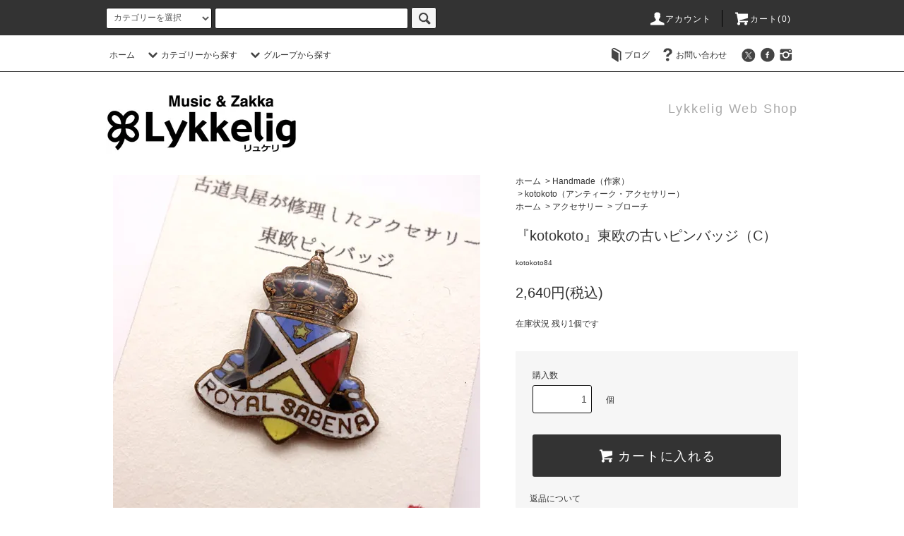

--- FILE ---
content_type: text/html; charset=EUC-JP
request_url: https://lykkelig.shop-pro.jp/?pid=157345880
body_size: 16793
content:
<!DOCTYPE html PUBLIC "-//W3C//DTD XHTML 1.0 Transitional//EN" "http://www.w3.org/TR/xhtml1/DTD/xhtml1-transitional.dtd">
<html xmlns:og="http://ogp.me/ns#" xmlns:fb="http://www.facebook.com/2008/fbml" xmlns:mixi="http://mixi-platform.com/ns#" xmlns="http://www.w3.org/1999/xhtml" xml:lang="ja" lang="ja" dir="ltr">
<head>
<meta http-equiv="content-type" content="text/html; charset=euc-jp" />
<meta http-equiv="X-UA-Compatible" content="IE=edge,chrome=1" />
<title>『kotokoto』東欧の古いピンバッジ（C） - 金沢の雑貨屋 『Lykkelig-リュケリ-』Web shop </title>
<meta name="Keywords" content="kotokoto,ヨーロッパ,東欧,旧ソ連,ビンテージ,アンティーク,ピンズ,ピンバッジ,アクセサリー" />
<meta name="Description" content="kotokotoは、そのまま使えるアンティークをコンセプトに、主に1970年～80年代の東欧で製造されたピンズ（ピンバッジ）やハットピンを修理・加工して、今、身につけられるアクセサリーに仕立て直している作家です。こちらは、1970年～80年代に製造された東欧のハットピンを修理して、ピンバッジに加工したもの。" />
<meta name="Author" content="Lykkeligリュケリ" />
<meta name="Copyright" content="Copyright 2005-2022 Lykkelig" />
<meta http-equiv="content-style-type" content="text/css" />
<meta http-equiv="content-script-type" content="text/javascript" />
<link rel="stylesheet" href="https://lykkelig.shop-pro.jp/css/framework/colormekit.css" type="text/css" />
<link rel="stylesheet" href="https://lykkelig.shop-pro.jp/css/framework/colormekit-responsive.css" type="text/css" />
<link rel="stylesheet" href="https://img03.shop-pro.jp/PA01003/361/css/24/index.css?cmsp_timestamp=20260108144253" type="text/css" />
<link rel="stylesheet" href="https://img03.shop-pro.jp/PA01003/361/css/24/product.css?cmsp_timestamp=20260108144253" type="text/css" />

<link rel="alternate" type="application/rss+xml" title="rss" href="https://lykkelig.shop-pro.jp/?mode=rss" />
<link rel="alternate" media="handheld" type="text/html" href="https://lykkelig.shop-pro.jp/?prid=157345880" />
<script type="text/javascript" src="//ajax.googleapis.com/ajax/libs/jquery/1.11.0/jquery.min.js" ></script>
<meta property="og:title" content="『kotokoto』東欧の古いピンバッジ（C） - 金沢の雑貨屋 『Lykkelig-リュケリ-』Web shop " />
<meta property="og:description" content="kotokotoは、そのまま使えるアンティークをコンセプトに、主に1970年～80年代の東欧で製造されたピンズ（ピンバッジ）やハットピンを修理・加工して、今、身につけられるアクセサリーに仕立て直している作家です。こちらは、1970年～80年代に製造された東欧のハットピンを修理して、ピンバッジに加工したもの。" />
<meta property="og:url" content="https://lykkelig.shop-pro.jp?pid=157345880" />
<meta property="og:site_name" content="金沢の雑貨屋 『Lykkelig-リュケリ-』Web shop " />
<meta property="og:image" content="https://img03.shop-pro.jp/PA01003/361/product/157345880.jpg?cmsp_timestamp=20210207191211"/>
<meta property="og:type" content="product" />
<meta property="product:price:amount" content="2640" />
<meta property="product:price:currency" content="JPY" />
<meta property="product:product_link" content="https://lykkelig.shop-pro.jp?pid=157345880" />
<script>
  var Colorme = {"page":"product","shop":{"account_id":"PA01003361","title":"\u91d1\u6ca2\u306e\u96d1\u8ca8\u5c4b \u300eLykkelig-\u30ea\u30e5\u30b1\u30ea-\u300fWeb shop "},"basket":{"total_price":0,"items":[]},"customer":{"id":null},"inventory_control":"product","product":{"shop_uid":"PA01003361","id":157345880,"name":"\u300ekotokoto\u300f\u6771\u6b27\u306e\u53e4\u3044\u30d4\u30f3\u30d0\u30c3\u30b8\uff08C\uff09","model_number":"kotokoto84","stock_num":1,"sales_price":2400,"sales_price_including_tax":2640,"variants":[],"category":{"id_big":16003,"id_small":68},"groups":[{"id":438780}],"members_price":2400,"members_price_including_tax":2640}};

  (function() {
    function insertScriptTags() {
      var scriptTagDetails = [];
      var entry = document.getElementsByTagName('script')[0];

      scriptTagDetails.forEach(function(tagDetail) {
        var script = document.createElement('script');

        script.type = 'text/javascript';
        script.src = tagDetail.src;
        script.async = true;

        if( tagDetail.integrity ) {
          script.integrity = tagDetail.integrity;
          script.setAttribute('crossorigin', 'anonymous');
        }

        entry.parentNode.insertBefore(script, entry);
      })
    }

    window.addEventListener('load', insertScriptTags, false);
  })();
</script>
<script async src="https://zen.one/analytics.js"></script>
</head>
<body>
<meta name="colorme-acc-payload" content="?st=1&pt=10029&ut=157345880&at=PA01003361&v=20260127200045&re=&cn=a27bdedf8bbbfd7a49e97598f51781f2" width="1" height="1" alt="" /><script>!function(){"use strict";Array.prototype.slice.call(document.getElementsByTagName("script")).filter((function(t){return t.src&&t.src.match(new RegExp("dist/acc-track.js$"))})).forEach((function(t){return document.body.removeChild(t)})),function t(c){var r=arguments.length>1&&void 0!==arguments[1]?arguments[1]:0;if(!(r>=c.length)){var e=document.createElement("script");e.onerror=function(){return t(c,r+1)},e.src="https://"+c[r]+"/dist/acc-track.js?rev=3",document.body.appendChild(e)}}(["acclog001.shop-pro.jp","acclog002.shop-pro.jp"])}();</script><script src="https://img.shop-pro.jp/tmpl_js/76/jquery.tile.js"></script>
<script src="https://img.shop-pro.jp/tmpl_js/76/jquery.skOuterClick.js"></script>
<script src="https://img.shop-pro.jp/tmpl_js/76/smoothscroll.js"></script>
<script src="https://img.shop-pro.jp/tmpl_js/76/utility.index.js"></script>

<div id="wrapper">
  <div id="header">
    <div class="header_top">
      <div class="header_top_inner container">
        <form action="https://lykkelig.shop-pro.jp/" method="GET" class="search_form visible-desktop">
          <input type="hidden" name="mode" value="srh" /><input type="hidden" name="sort" value="n" />
          <select name="cid" class="search_select">
            <option value="">カテゴリーを選択</option>
                          <option value="210109,0">Stationery（作家）</option>
                          <option value="16003,0">Handmade（作家）</option>
                          <option value="1647750,0">伝統こけし</option>
                          <option value="442951,0">チェコの仕掛け絵本</option>
                          <option value="419818,0">絵本</option>
                          <option value="419806,0">リトルプレス</option>
                          <option value="419807,0">地方の小冊子</option>
                          <option value="2671917,0">本（Book）</option>
                          <option value="42944,0">DVD</option>
                          <option value="16000,0">Zakka</option>
                          <option value="350125,0">Stationery</option>
                      </select>
          <input type="text" name="keyword" class="search_box" />
          <button class="btn_search btn btn-xs"><i class="icon-lg-b icon-search"></i></button>
        </form>
        <ul class="header_nav_headline inline visible-desktop">
          <li>
            <a href="https://lykkelig.shop-pro.jp/?mode=myaccount"><i class="icon-lg-w icon-user"></i>アカウント</a>
          </li>
                    <li class="headline_viewcart">
            <a href="https://lykkelig.shop-pro.jp/cart/proxy/basket?shop_id=PA01003361&shop_domain=lykkelig.shop-pro.jp"><i class="icon-lg-w icon-cart"></i>カート(0)</span></a>
          </li>
        </ul>
        <div class="header_nav_phone hidden-desktop">
          <span class="nav_btn_phone"><i class="icon-lg-w icon-list"></i>メニュー</span>
          <div class="header_nav_lst_phone">
            <ul class="unstyled">
              <li>
                <a href="./">ホーム</a>
              </li>
              <li>
                <a href="https://lykkelig.shop-pro.jp/cart/proxy/basket?shop_id=PA01003361&shop_domain=lykkelig.shop-pro.jp">カートを見る</a>
              </li>
              <li>
                <a href="https://lykkelig.shop-pro.jp/?mode=myaccount">アカウント</a>
              </li>
                                                          <li>
                  <a href="http://lykkelig.jugem.jp/">ブログ</a>
                </li>
                            <li>
                <a href="https://lykkelig.shop-pro.jp/customer/inquiries/new">お問い合わせ</a>
              </li>
            </ul>
          </div>
        </div>
      </div>
    </div>
    <div class="header_mid hidden-phone">
      <div class="header_mid_inner container">
        <div class="header_nav_global">
          <ul class="header_nav_global_left inline">
            <li><a href="./">ホーム</a></li>
            <li class="header_nav_global_left_category">
              <a href="javascript:void(0)"><i class="icon-lg-b icon-chevron_down"></i>カテゴリーから探す</a>
              <div class="header_nav_global_box header_nav_global_box_catogory row">
                <p class="header_nav_global_box_heading col col-lg-3">CATEGORY SEARCH</p>
                <div class="header_nav_global_box_detail col col-lg-9 row">
                                                                                    
                                            <ul class="row header_nav_global_box_lists col col-lg-4 col-md-4 col-sm-6 col-xs-12 unstyled">
                                        <li>
                      <a href="https://lykkelig.shop-pro.jp/?mode=cate&cbid=210109&csid=0&sort=n">
                        Stationery（作家）
                      </a>
                    </li>
                                                                                                  <li>
                      <a href="https://lykkelig.shop-pro.jp/?mode=cate&cbid=16003&csid=0&sort=n">
                        Handmade（作家）
                      </a>
                    </li>
                                                                                                  <li>
                      <a href="https://lykkelig.shop-pro.jp/?mode=cate&cbid=1647750&csid=0&sort=n">
                        伝統こけし
                      </a>
                    </li>
                                                                                                  <li>
                      <a href="https://lykkelig.shop-pro.jp/?mode=cate&cbid=442951&csid=0&sort=n">
                        チェコの仕掛け絵本
                      </a>
                    </li>
                                          </ul>
                      <ul class="row header_nav_global_box_lists col col-lg-4 col-md-4 col-sm-6 col-xs-12 unstyled">
                                                                                                  <li>
                      <a href="https://lykkelig.shop-pro.jp/?mode=cate&cbid=419818&csid=0&sort=n">
                        絵本
                      </a>
                    </li>
                                                                                                  <li>
                      <a href="https://lykkelig.shop-pro.jp/?mode=cate&cbid=419806&csid=0&sort=n">
                        リトルプレス
                      </a>
                    </li>
                                                                                                  <li>
                      <a href="https://lykkelig.shop-pro.jp/?mode=cate&cbid=419807&csid=0&sort=n">
                        地方の小冊子
                      </a>
                    </li>
                                                                                                  <li>
                      <a href="https://lykkelig.shop-pro.jp/?mode=cate&cbid=2671917&csid=0&sort=n">
                        本（Book）
                      </a>
                    </li>
                                          </ul>
                      <ul class="row header_nav_global_box_lists col col-lg-4 col-md-4 col-sm-6 col-xs-12 unstyled">
                                                                                                  <li>
                      <a href="https://lykkelig.shop-pro.jp/?mode=cate&cbid=42944&csid=0&sort=n">
                        DVD
                      </a>
                    </li>
                                                                                                  <li>
                      <a href="https://lykkelig.shop-pro.jp/?mode=cate&cbid=16000&csid=0&sort=n">
                        Zakka
                      </a>
                    </li>
                                                                                                  <li>
                      <a href="https://lykkelig.shop-pro.jp/?mode=cate&cbid=350125&csid=0&sort=n">
                        Stationery
                      </a>
                    </li>
                                                              </ul>
                                                      </div>
              </div>
            </li>
                                          <li class="header_nav_global_left_group">
                  <a href="javascript:void(0)"><i class="icon-lg-b icon-chevron_down"></i>グループから探す</a>
                  <div class="header_nav_global_box header_nav_global_box_group row">
                    <p class="header_nav_global_box_heading col col-lg-3">GROUP SEARCH</p>
                    <div class="header_nav_global_box_detail col col-lg-9 row">
                                          
                                          <ul class="row header_nav_global_box_lists col col-lg-4 col-md-4 col-sm-6 col-xs-12 unstyled">
                            <li>
                <a href="https://lykkelig.shop-pro.jp/?mode=grp&gid=434836&sort=n">
                  ステーショナリー
                </a>
              </li>
                                                                    <li>
                <a href="https://lykkelig.shop-pro.jp/?mode=grp&gid=135369&sort=n">
                  アクセサリー
                </a>
              </li>
                                                                    <li>
                <a href="https://lykkelig.shop-pro.jp/?mode=grp&gid=438785&sort=n">
                  ファブリック
                </a>
              </li>
                                    </ul>
                      <ul class="row header_nav_global_box_lists col col-lg-4 col-md-4 col-sm-6 col-xs-12 unstyled">
                                                                    <li>
                <a href="https://lykkelig.shop-pro.jp/?mode=grp&gid=438808&sort=n">
                  キッチン
                </a>
              </li>
                                                                    <li>
                <a href="https://lykkelig.shop-pro.jp/?mode=grp&gid=438814&sort=n">
                  インテリア
                </a>
              </li>
                                                                    <li>
                <a href="https://lykkelig.shop-pro.jp/?mode=grp&gid=438827&sort=n">
                  理系雑貨
                </a>
              </li>
                                    </ul>
                      <ul class="row header_nav_global_box_lists col col-lg-4 col-md-4 col-sm-6 col-xs-12 unstyled">
                                                                    <li>
                <a href="https://lykkelig.shop-pro.jp/?mode=grp&gid=1994078&sort=n">
                  SALE！
                </a>
              </li>
                                                                    <li>
                <a href="https://lykkelig.shop-pro.jp/?mode=grp&gid=2834992&sort=n">
                  ねこがモチーフの雑貨
                </a>
              </li>
                                                  </ul>
                    </div>
                  </div>
                </li>
                                                </ul>
          <ul class="header_nav_global_right inline">
                        <li class="visible-desktop"><a href="http://lykkelig.jugem.jp/"><i class="icon-lg-b icon-book"></i>ブログ</a></li>            <li class="visible-desktop"><a href="https://lykkelig.shop-pro.jp/customer/inquiries/new"><i class="icon-lg-b icon-help"></i>お問い合わせ</a></li>
            <li>



                                                            <ul class="header_nav_global_social inline">
                  <li><a href="https://twitter.com/Lykkelig_zakka" target="blank"><i class="icon-lg-b icon-c_twitter"></i></a></li>
                  <li><a href="https://www.facebook.com/music.zakka.lykkelig"target="blank"><i class="icon-lg-b icon-c_facebook"></i></a></li>
		 <li><a href="https://www.instagram.com/lykkelig_zakka/"target="blank"><i class="icon-lg-b icon-c_instagram"></i></a></li>

                </ul>
            


            </li>
          </ul>
        </div>
      </div>
    </div>
    <div class="header_btm container clearfix">
              <h1 class="header_logo"><a href="./"><img src="https://img03.shop-pro.jp/PA01003/361/PA01003361.jpg?cmsp_timestamp=20260111182736" alt="金沢の雑貨屋 『Lykkelig-リュケリ-』Web shop " /></a></h1>
      


                                    <p class="header_lead">Lykkelig Web Shop</p>
      


                                    <ul class="header_nav_global_social inline visible-phone">
						<li><a href="https://twitter.com/Lykkelig_zakka" target="blank"><i class="icon-lg-b icon-c_twitter"></i></a></li>
            <li><a href="https://www.facebook.com/music.zakka.lykkelig"target="blank"><i class="icon-lg-b icon-c_facebook"></i></a></li>
						<li><a href="https://www.instagram.com/lykkelig_zakka"target="blank"><i class="icon-lg-b icon-c_instagram"></i></a></li>
          </ul>
      


          </div>
  </div>
  <div class="main row">
    <div id="contents" class="contents contents_detail col col-md-9 col-sm-12">
      <script src="https://img.shop-pro.jp/tmpl_js/76/utility.product.js"></script>

<div id="product" class="product">
      <form name="product_form" method="post" action="https://lykkelig.shop-pro.jp/cart/proxy/basket/items/add">
      <div class="product_area clearfix">
        <div class="product_area_left col col-md-7 col-sm-12">
          
          <div class="container-section product_img col col-md-12 col-lg-12">
            <div class="product_img_main">
                              <img src="https://img03.shop-pro.jp/PA01003/361/product/157345880.jpg?cmsp_timestamp=20210207191211" class="product_img_main_img" alt="" />
                          </div>
                          <div class="product_img_thumb">
                <ul class="row">
                                      <li class="col col-lg-2">
                      <img src="https://img03.shop-pro.jp/PA01003/361/product/157345880.jpg?cmsp_timestamp=20210207191211" class="product_img_thumb_img" />
                    </li>
                                                                              <li class="col col-lg-2">
                        <img src="https://img03.shop-pro.jp/PA01003/361/product/157345880_o1.jpg?cmsp_timestamp=20210207191211" class="product_img_thumb_img" />
                      </li>
                                                                                <li class="col col-lg-2">
                        <img src="https://img03.shop-pro.jp/PA01003/361/product/157345880_o2.jpg?cmsp_timestamp=20210207191211" class="product_img_thumb_img" />
                      </li>
                                                                                                                                                                                                                                                                                                                                                                                                                                                                                                                                                                                                                                                                                                                                                                                                                                                                                                                                                                                                                                                                                                                                                                                                                                                                                                                                                                                                                                                                                                                                                                                                                                                                                                                                                                                                                                                                                                                </ul>
              </div>
                      </div>
          
          
                    
        </div>
        <div class="product_area_right col col-md-5 col-sm-12">
          
          <ul class="pankuzu_lists inline container">
            <li class="pankuzu_list"><a href="./">ホーム</a></li>
                          <li class="pankuzu_list">&nbsp;&gt;&nbsp;<a href="?mode=cate&cbid=16003&csid=0&sort=n">Handmade（作家）</a></li>
                                      <li class="pankuzu_list">&nbsp;&gt;&nbsp;<a href="?mode=cate&cbid=16003&csid=68&sort=n">kotokoto（アンティーク・アクセサリー）</a></li>
                      </ul>
                      <ul class="pankuzu_lists inline container">
              <li class="pankuzu_list"><a href="./">ホーム</a></li>
                                                              <li class="pankuzu_list">&nbsp;&gt;&nbsp;<a href="https://lykkelig.shop-pro.jp/?mode=grp&gid=135369&sort=n">アクセサリー</a></li>
                                                              <li class="pankuzu_list">&nbsp;&gt;&nbsp;<a href="https://lykkelig.shop-pro.jp/?mode=grp&gid=438780&sort=n">ブローチ</a></li>
                          </ul>
                    

          <div id="product_detail_area" class="product_detail_area">
            
            <!-- <ul class="inline unstyled product_belong_lists">
                              <li class="product_belong_list">
                  <a href="?mode=cate&cbid=16003&csid=0&sort=n" class="product_belong_list_link">Handmade（作家）</a>
                </li>
                                                                                  <li class="product_belong_list">
                      <a href="https://lykkelig.shop-pro.jp/?mode=grp&gid=135369&sort=n" class="product_belong_list_link">アクセサリー</a>
                    </li>
                                      <li class="product_belong_list">
                      <a href="https://lykkelig.shop-pro.jp/?mode=grp&gid=438780&sort=n" class="product_belong_list_link">ブローチ</a>
                    </li>
                                                            </ul> -->
            

            
            <h2 class="product_name">『kotokoto』東欧の古いピンバッジ（C）</h2>
            

            
                          <p class="product_model">kotokoto84</p>
                        

            
            <p class="product_price_area">
                              <span class="product_price">2,640円(税込)</span>
                          </p>
                                                  <p class="product_stock_str">在庫状況&nbsp;残り1個です</p>
                        
          </div>

          <div class="product_cart_area">
            
                        
                        
            <div class="product_cart_order row">
                              <div class="col col-lg-12 clearfix">
                  <div class="product_cart_select_name">購入数</div>
                  <input type="text" name="product_num" value="1" class="product_cart_init_num" />
                  <ul class="product_cart_init">
                    <li><a href="javascript:f_change_num2(document.product_form.product_num,'1',1,1);"></a></li>
                    <li><a href="javascript:f_change_num2(document.product_form.product_num,'0',1,1);"></a></li>
                  </ul>
                  <div class="product_cart_unit">個</div>
                </div>
                <div class="col col-lg-12">
                  <span class="disable_cartin">
                    <button class="btn btn-block btn-addcart" type="submit">
                      <i class="icon-lg-w icon-cart"></i><span>カートに入れる</span>
                    </button>
                  </span>
                                  </div>
                            <p class="stock_error hide"></p>
            </div>
            
            <ul class="product_related_lists unstyled">
                            <li class="product_related_list"><a href="https://lykkelig.shop-pro.jp/?mode=sk#cancel">返品について</a></li>
              <li class="product_related_list"><a href="https://lykkelig.shop-pro.jp/?mode=sk#info">特定商取引法に基づく表記</a></li>
            </ul>
          </div>

          
          <ul class="product_social_lists unstyled">
            <li>
              <div class="line-it-button" data-lang="ja" data-type="share-a" data-ver="3"
                         data-color="default" data-size="small" data-count="false" style="display: none;"></div>
                       <script src="https://www.line-website.com/social-plugins/js/thirdparty/loader.min.js" async="async" defer="defer"></script>
              
              <a href="https://twitter.com/share" class="twitter-share-button" data-url="https://lykkelig.shop-pro.jp/?pid=157345880" data-text="" data-lang="ja" >ツイート</a>
<script charset="utf-8">!function(d,s,id){var js,fjs=d.getElementsByTagName(s)[0],p=/^http:/.test(d.location)?'http':'https';if(!d.getElementById(id)){js=d.createElement(s);js.id=id;js.src=p+'://platform.twitter.com/widgets.js';fjs.parentNode.insertBefore(js,fjs);}}(document, 'script', 'twitter-wjs');</script>
            </li>
          </ul>
          

          
                    <ul class="product_related_lists unstyled">
            <li class="product_related_list">
              <a href="mailto:?subject=%E3%80%90%E9%87%91%E6%B2%A2%E3%81%AE%E9%9B%91%E8%B2%A8%E5%B1%8B%20%E3%80%8ELykkelig-%E3%83%AA%E3%83%A5%E3%82%B1%E3%83%AA-%E3%80%8FWeb%20shop%20%E3%80%91%E3%81%AE%E3%80%8C%E3%80%8Ekotokoto%E3%80%8F%E6%9D%B1%E6%AC%A7%E3%81%AE%E5%8F%A4%E3%81%84%E3%83%94%E3%83%B3%E3%83%90%E3%83%83%E3%82%B8%EF%BC%88C%EF%BC%89%E3%80%8D%E3%81%8C%E3%81%8A%E3%81%99%E3%81%99%E3%82%81%E3%81%A7%E3%81%99%EF%BC%81&body=%0D%0A%0D%0A%E2%96%A0%E5%95%86%E5%93%81%E3%80%8C%E3%80%8Ekotokoto%E3%80%8F%E6%9D%B1%E6%AC%A7%E3%81%AE%E5%8F%A4%E3%81%84%E3%83%94%E3%83%B3%E3%83%90%E3%83%83%E3%82%B8%EF%BC%88C%EF%BC%89%E3%80%8D%E3%81%AEURL%0D%0Ahttps%3A%2F%2Flykkelig.shop-pro.jp%2F%3Fpid%3D157345880%0D%0A%0D%0A%E2%96%A0%E3%82%B7%E3%83%A7%E3%83%83%E3%83%97%E3%81%AEURL%0Ahttps%3A%2F%2Flykkelig.shop-pro.jp%2F"><i class="icon-lg-b icon-chevron_left"></i>この商品を友達に教える</a>
            </li>
            <li class="product_related_list">
              <a href="https://lykkelig.shop-pro.jp/customer/products/157345880/inquiries/new"><i class="icon-lg-b icon-chevron_left"></i>この商品について問い合わせる</a>
            </li>
            <li class="product_related_list">
              <a href="https://lykkelig.shop-pro.jp/?mode=cate&cbid=16003&csid=68&sort=n"><i class="icon-lg-b icon-chevron_left"></i>買い物を続ける</a>
            </li>
          </ul>
          

        </div>
      </div>
      <div class="row">



                                                                          <ul class="product_tabs row">
            <li id="product_panel_explain" class="product_tab active col col-lg-6">
              <a href="#">商品説明</a>
            </li>
            <li id="product_panel_image" class="product_tab col col-lg-6">
              <a href="#">イメージ</a>
            </li>
                      </ul>
          <div class="product_panels">
              <div class="product_panel_explain product_panel active">
                
                                  <div class="product_explain">
                    kotokotoは、そのまま使えるアンティークをコンセプトに、主に1970年～80年代の東欧で製造されたピンズ（ピンバッジ）やハットピンを修理・加工して、今、身につけられるアクセサリーに仕立て直している作家です。<br />
<br />
こちらは、1970年～80年代に製造された東欧のハットピンを修理して、ピンバッジに加工したもの。<br />
ベルギーの航空会社、ROYAL SABENA（サベナ航空）。上部には王冠が描かれています。<br />
<br />
超音波洗浄にかけ、透明樹脂で表面を保護塗装。金具は新しいものに交換しています。<br />
プレゼントにもオススメです。<br />
<br />
■サイズ：約2cm×2.3cm<br />
<br />
※古いものを加工しております。多少の傷、欠けなどが見られる場合がありますのであらかじめご了承の上、ご注文ください。
                  </div>
                                
              </div>
              <div class="product_panel_image product_panel">
                
                                  <div class="product_img_sub">
                    <ul class="row">
                                              <li class="col col-lg-12">
                          <img src="https://img03.shop-pro.jp/PA01003/361/product/157345880.jpg?cmsp_timestamp=20210207191211" class="product_img_sub_img" />
                        </li>
                                                                                              <li class="col col-lg-12">
                            <img src="https://img03.shop-pro.jp/PA01003/361/product/157345880_o1.jpg?cmsp_timestamp=20210207191211" class="product_img_sub_img" />
                          </li>
                                                                                                <li class="col col-lg-12">
                            <img src="https://img03.shop-pro.jp/PA01003/361/product/157345880_o2.jpg?cmsp_timestamp=20210207191211" class="product_img_sub_img" />
                          </li>
                                                                                                                                                                                                                                                                                                                                                                                                                                                                                                                                                                                                                                                                                                                                                                                                                                                                                                                                                                                                                                                                                                                                                                                                                                                                                                                                                                                                                                                                                                                                                                                                                                                                                                                                                                                                                                                                                                                                                                                                                                                                                                                                                                                                                                                                                                                    </ul>
                    <div class="container">
                      <a href="#product_detail_area" class="btn btn-lg btn-addcart btn_pis_width">
                        <i class="icon-lg-w icon-cart"></i><span>この商品を購入する</span>
                      </a>
                    </div>
                  </div>
                                
              </div>
                        </div>
                


        
                

      </div>
      <input type="hidden" name="user_hash" value="868ffe3c06c35f794f6621572167b55c"><input type="hidden" name="members_hash" value="868ffe3c06c35f794f6621572167b55c"><input type="hidden" name="shop_id" value="PA01003361"><input type="hidden" name="product_id" value="157345880"><input type="hidden" name="members_id" value=""><input type="hidden" name="back_url" value="https://lykkelig.shop-pro.jp/?pid=157345880"><input type="hidden" name="reference_token" value="53001665641245ab8048d3a751b0155d"><input type="hidden" name="shop_domain" value="lykkelig.shop-pro.jp">
    </form>
  </div>

    </div>
    <div id="side" class="side col col-md-3 col-sm-12 hidden-phone">
          </div>
    <div id="side" class="side col col-lg-3 col-sm-12 visible-phone">
      
                        <div class="side_group">
            <h3 class="side_group_heading heading">カテゴリーから探す</h3>
            <ul class="side_group_lists lists unstyled">
                      <li class="side_group_list list">
                <a href="https://lykkelig.shop-pro.jp/?mode=grp&gid=434836&sort=n" class="list_link show">
                  <span class="list_icon_arrow icon-lg-b icon-chevron_right"></span>
                  <span class="list_link_name">ステーショナリー</span>
                </a>
              </li>
                                    <li class="side_group_list list">
                <a href="https://lykkelig.shop-pro.jp/?mode=grp&gid=135369&sort=n" class="list_link show">
                  <span class="list_icon_arrow icon-lg-b icon-chevron_right"></span>
                  <span class="list_link_name">アクセサリー</span>
                </a>
              </li>
                                    <li class="side_group_list list">
                <a href="https://lykkelig.shop-pro.jp/?mode=grp&gid=438785&sort=n" class="list_link show">
                  <span class="list_icon_arrow icon-lg-b icon-chevron_right"></span>
                  <span class="list_link_name">ファブリック</span>
                </a>
              </li>
                                    <li class="side_group_list list">
                <a href="https://lykkelig.shop-pro.jp/?mode=grp&gid=438808&sort=n" class="list_link show">
                  <span class="list_icon_arrow icon-lg-b icon-chevron_right"></span>
                  <span class="list_link_name">キッチン</span>
                </a>
              </li>
                                    <li class="side_group_list list">
                <a href="https://lykkelig.shop-pro.jp/?mode=grp&gid=438814&sort=n" class="list_link show">
                  <span class="list_icon_arrow icon-lg-b icon-chevron_right"></span>
                  <span class="list_link_name">インテリア</span>
                </a>
              </li>
                                    <li class="side_group_list list">
                <a href="https://lykkelig.shop-pro.jp/?mode=grp&gid=438827&sort=n" class="list_link show">
                  <span class="list_icon_arrow icon-lg-b icon-chevron_right"></span>
                  <span class="list_link_name">理系雑貨</span>
                </a>
              </li>
                                    <li class="side_group_list list">
                <a href="https://lykkelig.shop-pro.jp/?mode=grp&gid=1994078&sort=n" class="list_link show">
                  <span class="list_icon_arrow icon-lg-b icon-chevron_right"></span>
                  <span class="list_link_name">SALE！</span>
                </a>
              </li>
                                    <li class="side_group_list list">
                <a href="https://lykkelig.shop-pro.jp/?mode=grp&gid=2834992&sort=n" class="list_link show">
                  <span class="list_icon_arrow icon-lg-b icon-chevron_right"></span>
                  <span class="list_link_name">ねこがモチーフの雑貨</span>
                </a>
              </li>
                    </ul>
          </div>
                    
			      
                        <div class="side_category">
            <h3 class="heading side_category_heading">作家名・メーカー名から探す</h3>
            <ul class="lists side_category_lists unstyled">
                              <li class="list side_category_list">
                  <a href="https://lykkelig.shop-pro.jp/?mode=cate&cbid=210109&csid=0&sort=n" class="list_link show">
                    <span class="list_icon_arrow icon-lg-b icon-chevron_right"></span>
                    <span class="list_link_name">Stationery（作家）</span>
                  </a>
                                                            <ul class="lists side_subcategory_lists unstyled">
                        <li class="list side_subcategory_list visible-phone">
                          <a href="https://lykkelig.shop-pro.jp/?mode=cate&cbid=210109&csid=0&sort=n" class="list_link show">
                            <span class="list_icon_arrow icon-lg-b icon-chevron_right"></span>
                            <span class="list_link_name">全てのStationery（作家）</span>
                          </a>
                        </li>
                                        <li class="list side_subcategory_list">
                      <a href="https://lykkelig.shop-pro.jp/?mode=cate&cbid=210109&csid=46&sort=n" class="list_link show">
                        <span class="list_icon_arrow icon-lg-b icon-chevron_right visible-phone"></span>
                        <span class="list_link_name">2026年ISHIKAWA年賀状</span>
                      </a>
                    </li>
                                                                              <li class="list side_subcategory_list">
                      <a href="https://lykkelig.shop-pro.jp/?mode=cate&cbid=210109&csid=26&sort=n" class="list_link show">
                        <span class="list_icon_arrow icon-lg-b icon-chevron_right visible-phone"></span>
                        <span class="list_link_name">円葉堂（紙雑貨）</span>
                      </a>
                    </li>
                                                                              <li class="list side_subcategory_list">
                      <a href="https://lykkelig.shop-pro.jp/?mode=cate&cbid=210109&csid=39&sort=n" class="list_link show">
                        <span class="list_icon_arrow icon-lg-b icon-chevron_right visible-phone"></span>
                        <span class="list_link_name">knoten letterpress（活版印刷/紙雑貨）</span>
                      </a>
                    </li>
                                                                              <li class="list side_subcategory_list">
                      <a href="https://lykkelig.shop-pro.jp/?mode=cate&cbid=210109&csid=37&sort=n" class="list_link show">
                        <span class="list_icon_arrow icon-lg-b icon-chevron_right visible-phone"></span>
                        <span class="list_link_name">coto mono（文具）</span>
                      </a>
                    </li>
                                                                              <li class="list side_subcategory_list">
                      <a href="https://lykkelig.shop-pro.jp/?mode=cate&cbid=210109&csid=47&sort=n" class="list_link show">
                        <span class="list_icon_arrow icon-lg-b icon-chevron_right visible-phone"></span>
                        <span class="list_link_name">つるぎ堂（活版印刷）</span>
                      </a>
                    </li>
                                                                              <li class="list side_subcategory_list">
                      <a href="https://lykkelig.shop-pro.jp/?mode=cate&cbid=210109&csid=38&sort=n" class="list_link show">
                        <span class="list_icon_arrow icon-lg-b icon-chevron_right visible-phone"></span>
                        <span class="list_link_name">とりごえまり（カード・人形）</span>
                      </a>
                    </li>
                                                                              <li class="list side_subcategory_list">
                      <a href="https://lykkelig.shop-pro.jp/?mode=cate&cbid=210109&csid=3&sort=n" class="list_link show">
                        <span class="list_icon_arrow icon-lg-b icon-chevron_right visible-phone"></span>
                        <span class="list_link_name">ルーチカ（鉱物・天体）</span>
                      </a>
                    </li>
                    </ul>                                  </li>
                              <li class="list side_category_list">
                  <a href="https://lykkelig.shop-pro.jp/?mode=cate&cbid=16003&csid=0&sort=n" class="list_link show">
                    <span class="list_icon_arrow icon-lg-b icon-chevron_right"></span>
                    <span class="list_link_name">Handmade（作家）</span>
                  </a>
                                                            <ul class="lists side_subcategory_lists unstyled">
                        <li class="list side_subcategory_list visible-phone">
                          <a href="https://lykkelig.shop-pro.jp/?mode=cate&cbid=16003&csid=0&sort=n" class="list_link show">
                            <span class="list_icon_arrow icon-lg-b icon-chevron_right"></span>
                            <span class="list_link_name">全てのHandmade（作家）</span>
                          </a>
                        </li>
                                        <li class="list side_subcategory_list">
                      <a href="https://lykkelig.shop-pro.jp/?mode=cate&cbid=16003&csid=120&sort=n" class="list_link show">
                        <span class="list_icon_arrow icon-lg-b icon-chevron_right visible-phone"></span>
                        <span class="list_link_name">型染めamiu</span>
                      </a>
                    </li>
                                                                              <li class="list side_subcategory_list">
                      <a href="https://lykkelig.shop-pro.jp/?mode=cate&cbid=16003&csid=121&sort=n" class="list_link show">
                        <span class="list_icon_arrow icon-lg-b icon-chevron_right visible-phone"></span>
                        <span class="list_link_name">ふくべ窯</span>
                      </a>
                    </li>
                                                                              <li class="list side_subcategory_list">
                      <a href="https://lykkelig.shop-pro.jp/?mode=cate&cbid=16003&csid=16&sort=n" class="list_link show">
                        <span class="list_icon_arrow icon-lg-b icon-chevron_right visible-phone"></span>
                        <span class="list_link_name">今城晶子（金工）</span>
                      </a>
                    </li>
                                                                              <li class="list side_subcategory_list">
                      <a href="https://lykkelig.shop-pro.jp/?mode=cate&cbid=16003&csid=14&sort=n" class="list_link show">
                        <span class="list_icon_arrow icon-lg-b icon-chevron_right visible-phone"></span>
                        <span class="list_link_name">銀河通信社（結晶育成キット他）</span>
                      </a>
                    </li>
                                                                              <li class="list side_subcategory_list">
                      <a href="https://lykkelig.shop-pro.jp/?mode=cate&cbid=16003&csid=68&sort=n" class="list_link show">
                        <span class="list_icon_arrow icon-lg-b icon-chevron_right visible-phone"></span>
                        <span class="list_link_name">kotokoto（アンティーク・アクセサリー）</span>
                      </a>
                    </li>
                                                                              <li class="list side_subcategory_list">
                      <a href="https://lykkelig.shop-pro.jp/?mode=cate&cbid=16003&csid=115&sort=n" class="list_link show">
                        <span class="list_icon_arrow icon-lg-b icon-chevron_right visible-phone"></span>
                        <span class="list_link_name">齊藤美知代（木彫刻）</span>
                      </a>
                    </li>
                                                                              <li class="list side_subcategory_list">
                      <a href="https://lykkelig.shop-pro.jp/?mode=cate&cbid=16003&csid=12&sort=n" class="list_link show">
                        <span class="list_icon_arrow icon-lg-b icon-chevron_right visible-phone"></span>
                        <span class="list_link_name">je et nous（木工）</span>
                      </a>
                    </li>
                                                                              <li class="list side_subcategory_list">
                      <a href="https://lykkelig.shop-pro.jp/?mode=cate&cbid=16003&csid=76&sort=n" class="list_link show">
                        <span class="list_icon_arrow icon-lg-b icon-chevron_right visible-phone"></span>
                        <span class="list_link_name">髙辻あい （九谷焼）</span>
                      </a>
                    </li>
                                                                              <li class="list side_subcategory_list">
                      <a href="https://lykkelig.shop-pro.jp/?mode=cate&cbid=16003&csid=72&sort=n" class="list_link show">
                        <span class="list_icon_arrow icon-lg-b icon-chevron_right visible-phone"></span>
                        <span class="list_link_name">透明屋パク（ストームグラス）</span>
                      </a>
                    </li>
                                                                              <li class="list side_subcategory_list">
                      <a href="https://lykkelig.shop-pro.jp/?mode=cate&cbid=16003&csid=116&sort=n" class="list_link show">
                        <span class="list_icon_arrow icon-lg-b icon-chevron_right visible-phone"></span>
                        <span class="list_link_name">Praline（ビーズステッチ・アクセサリー）</span>
                      </a>
                    </li>
                                                                              <li class="list side_subcategory_list">
                      <a href="https://lykkelig.shop-pro.jp/?mode=cate&cbid=16003&csid=117&sort=n" class="list_link show">
                        <span class="list_icon_arrow icon-lg-b icon-chevron_right visible-phone"></span>
                        <span class="list_link_name">みんなのてぬぐい研究室</span>
                      </a>
                    </li>
                                                                              <li class="list side_subcategory_list">
                      <a href="https://lykkelig.shop-pro.jp/?mode=cate&cbid=16003&csid=73&sort=n" class="list_link show">
                        <span class="list_icon_arrow icon-lg-b icon-chevron_right visible-phone"></span>
                        <span class="list_link_name">ものづくりの部屋（金属クラフト）</span>
                      </a>
                    </li>
                    </ul>                                  </li>
                              <li class="list side_category_list">
                  <a href="https://lykkelig.shop-pro.jp/?mode=cate&cbid=1647750&csid=0&sort=n" class="list_link show">
                    <span class="list_icon_arrow icon-lg-b icon-chevron_right"></span>
                    <span class="list_link_name">伝統こけし</span>
                  </a>
                                                            <ul class="lists side_subcategory_lists unstyled">
                        <li class="list side_subcategory_list visible-phone">
                          <a href="https://lykkelig.shop-pro.jp/?mode=cate&cbid=1647750&csid=0&sort=n" class="list_link show">
                            <span class="list_icon_arrow icon-lg-b icon-chevron_right"></span>
                            <span class="list_link_name">全ての伝統こけし</span>
                          </a>
                        </li>
                                        <li class="list side_subcategory_list">
                      <a href="https://lykkelig.shop-pro.jp/?mode=cate&cbid=1647750&csid=1&sort=n" class="list_link show">
                        <span class="list_icon_arrow icon-lg-b icon-chevron_right visible-phone"></span>
                        <span class="list_link_name">阿保正文（津軽）</span>
                      </a>
                    </li>
                                                                              <li class="list side_subcategory_list">
                      <a href="https://lykkelig.shop-pro.jp/?mode=cate&cbid=1647750&csid=45&sort=n" class="list_link show">
                        <span class="list_icon_arrow icon-lg-b icon-chevron_right visible-phone"></span>
                        <span class="list_link_name">池内潮音（弥治郎）</span>
                      </a>
                    </li>
                                                                              <li class="list side_subcategory_list">
                      <a href="https://lykkelig.shop-pro.jp/?mode=cate&cbid=1647750&csid=34&sort=n" class="list_link show">
                        <span class="list_icon_arrow icon-lg-b icon-chevron_right visible-phone"></span>
                        <span class="list_link_name">木村敦（弥治郎）</span>
                      </a>
                    </li>
                                                                              <li class="list side_subcategory_list">
                      <a href="https://lykkelig.shop-pro.jp/?mode=cate&cbid=1647750&csid=44&sort=n" class="list_link show">
                        <span class="list_icon_arrow icon-lg-b icon-chevron_right visible-phone"></span>
                        <span class="list_link_name">小松里佳（遠刈田系）</span>
                      </a>
                    </li>
                                                                              <li class="list side_subcategory_list">
                      <a href="https://lykkelig.shop-pro.jp/?mode=cate&cbid=1647750&csid=5&sort=n" class="list_link show">
                        <span class="list_icon_arrow icon-lg-b icon-chevron_right visible-phone"></span>
                        <span class="list_link_name">新山真由美（弥治郎）</span>
                      </a>
                    </li>
                                                                              <li class="list side_subcategory_list">
                      <a href="https://lykkelig.shop-pro.jp/?mode=cate&cbid=1647750&csid=8&sort=n" class="list_link show">
                        <span class="list_icon_arrow icon-lg-b icon-chevron_right visible-phone"></span>
                        <span class="list_link_name">新山吉紀（弥治郎）</span>
                      </a>
                    </li>
                                                                              <li class="list side_subcategory_list">
                      <a href="https://lykkelig.shop-pro.jp/?mode=cate&cbid=1647750&csid=4&sort=n" class="list_link show">
                        <span class="list_icon_arrow icon-lg-b icon-chevron_right visible-phone"></span>
                        <span class="list_link_name">平賀輝幸（作並）</span>
                      </a>
                    </li>
                    </ul>                                  </li>
                              <li class="list side_category_list">
                  <a href="https://lykkelig.shop-pro.jp/?mode=cate&cbid=442951&csid=0&sort=n" class="list_link show">
                    <span class="list_icon_arrow icon-lg-b icon-chevron_right"></span>
                    <span class="list_link_name">チェコの仕掛け絵本</span>
                  </a>
                                  </li>
                              <li class="list side_category_list">
                  <a href="https://lykkelig.shop-pro.jp/?mode=cate&cbid=419818&csid=0&sort=n" class="list_link show">
                    <span class="list_icon_arrow icon-lg-b icon-chevron_right"></span>
                    <span class="list_link_name">絵本</span>
                  </a>
                                                            <ul class="lists side_subcategory_lists unstyled">
                        <li class="list side_subcategory_list visible-phone">
                          <a href="https://lykkelig.shop-pro.jp/?mode=cate&cbid=419818&csid=0&sort=n" class="list_link show">
                            <span class="list_icon_arrow icon-lg-b icon-chevron_right"></span>
                            <span class="list_link_name">全ての絵本</span>
                          </a>
                        </li>
                                        <li class="list side_subcategory_list">
                      <a href="https://lykkelig.shop-pro.jp/?mode=cate&cbid=419818&csid=1&sort=n" class="list_link show">
                        <span class="list_icon_arrow icon-lg-b icon-chevron_right visible-phone"></span>
                        <span class="list_link_name">黒ねこ意匠</span>
                      </a>
                    </li>
                                                                              <li class="list side_subcategory_list">
                      <a href="https://lykkelig.shop-pro.jp/?mode=cate&cbid=419818&csid=3&sort=n" class="list_link show">
                        <span class="list_icon_arrow icon-lg-b icon-chevron_right visible-phone"></span>
                        <span class="list_link_name">チェコの絵本</span>
                      </a>
                    </li>
                                                                              <li class="list side_subcategory_list">
                      <a href="https://lykkelig.shop-pro.jp/?mode=cate&cbid=419818&csid=4&sort=n" class="list_link show">
                        <span class="list_icon_arrow icon-lg-b icon-chevron_right visible-phone"></span>
                        <span class="list_link_name">ハンガリーの絵本</span>
                      </a>
                    </li>
                                                                              <li class="list side_subcategory_list">
                      <a href="https://lykkelig.shop-pro.jp/?mode=cate&cbid=419818&csid=2&sort=n" class="list_link show">
                        <span class="list_icon_arrow icon-lg-b icon-chevron_right visible-phone"></span>
                        <span class="list_link_name">絵本その他</span>
                      </a>
                    </li>
                    </ul>                                  </li>
                              <li class="list side_category_list">
                  <a href="https://lykkelig.shop-pro.jp/?mode=cate&cbid=419806&csid=0&sort=n" class="list_link show">
                    <span class="list_icon_arrow icon-lg-b icon-chevron_right"></span>
                    <span class="list_link_name">リトルプレス</span>
                  </a>
                                                            <ul class="lists side_subcategory_lists unstyled">
                        <li class="list side_subcategory_list visible-phone">
                          <a href="https://lykkelig.shop-pro.jp/?mode=cate&cbid=419806&csid=0&sort=n" class="list_link show">
                            <span class="list_icon_arrow icon-lg-b icon-chevron_right"></span>
                            <span class="list_link_name">全てのリトルプレス</span>
                          </a>
                        </li>
                                        <li class="list side_subcategory_list">
                      <a href="https://lykkelig.shop-pro.jp/?mode=cate&cbid=419806&csid=11&sort=n" class="list_link show">
                        <span class="list_icon_arrow icon-lg-b icon-chevron_right visible-phone"></span>
                        <span class="list_link_name">aube.（オーブ）</span>
                      </a>
                    </li>
                                                                              <li class="list side_subcategory_list">
                      <a href="https://lykkelig.shop-pro.jp/?mode=cate&cbid=419806&csid=18&sort=n" class="list_link show">
                        <span class="list_icon_arrow icon-lg-b icon-chevron_right visible-phone"></span>
                        <span class="list_link_name">かくたみほ（写真）</span>
                      </a>
                    </li>
                                                                              <li class="list side_subcategory_list">
                      <a href="https://lykkelig.shop-pro.jp/?mode=cate&cbid=419806&csid=26&sort=n" class="list_link show">
                        <span class="list_icon_arrow icon-lg-b icon-chevron_right visible-phone"></span>
                        <span class="list_link_name">銀河通信社</span>
                      </a>
                    </li>
                                                                              <li class="list side_subcategory_list">
                      <a href="https://lykkelig.shop-pro.jp/?mode=cate&cbid=419806&csid=9&sort=n" class="list_link show">
                        <span class="list_icon_arrow icon-lg-b icon-chevron_right visible-phone"></span>
                        <span class="list_link_name">Spotted（映画）</span>
                      </a>
                    </li>
                                                                              <li class="list side_subcategory_list">
                      <a href="https://lykkelig.shop-pro.jp/?mode=cate&cbid=419806&csid=30&sort=n" class="list_link show">
                        <span class="list_icon_arrow icon-lg-b icon-chevron_right visible-phone"></span>
                        <span class="list_link_name">手差ユニッツ（マンガ）</span>
                      </a>
                    </li>
                                                                              <li class="list side_subcategory_list">
                      <a href="https://lykkelig.shop-pro.jp/?mode=cate&cbid=419806&csid=27&sort=n" class="list_link show">
                        <span class="list_icon_arrow icon-lg-b icon-chevron_right visible-phone"></span>
                        <span class="list_link_name">トーチカ</span>
                      </a>
                    </li>
                                                                              <li class="list side_subcategory_list">
                      <a href="https://lykkelig.shop-pro.jp/?mode=cate&cbid=419806&csid=10&sort=n" class="list_link show">
                        <span class="list_icon_arrow icon-lg-b icon-chevron_right visible-phone"></span>
                        <span class="list_link_name">はなうた</span>
                      </a>
                    </li>
                                                                              <li class="list side_subcategory_list">
                      <a href="https://lykkelig.shop-pro.jp/?mode=cate&cbid=419806&csid=20&sort=n" class="list_link show">
                        <span class="list_icon_arrow icon-lg-b icon-chevron_right visible-phone"></span>
                        <span class="list_link_name">Ballad（バラッド）</span>
                      </a>
                    </li>
                                                                              <li class="list side_subcategory_list">
                      <a href="https://lykkelig.shop-pro.jp/?mode=cate&cbid=419806&csid=33&sort=n" class="list_link show">
                        <span class="list_icon_arrow icon-lg-b icon-chevron_right visible-phone"></span>
                        <span class="list_link_name">モウタクサンダ・マガジン</span>
                      </a>
                    </li>
                                                                              <li class="list side_subcategory_list">
                      <a href="https://lykkelig.shop-pro.jp/?mode=cate&cbid=419806&csid=29&sort=n" class="list_link show">
                        <span class="list_icon_arrow icon-lg-b icon-chevron_right visible-phone"></span>
                        <span class="list_link_name">MONTEM （写真）</span>
                      </a>
                    </li>
                                                                              <li class="list side_subcategory_list">
                      <a href="https://lykkelig.shop-pro.jp/?mode=cate&cbid=419806&csid=8&sort=n" class="list_link show">
                        <span class="list_icon_arrow icon-lg-b icon-chevron_right visible-phone"></span>
                        <span class="list_link_name">その他</span>
                      </a>
                    </li>
                    </ul>                                  </li>
                              <li class="list side_category_list">
                  <a href="https://lykkelig.shop-pro.jp/?mode=cate&cbid=419807&csid=0&sort=n" class="list_link show">
                    <span class="list_icon_arrow icon-lg-b icon-chevron_right"></span>
                    <span class="list_link_name">地方の小冊子</span>
                  </a>
                                                            <ul class="lists side_subcategory_lists unstyled">
                        <li class="list side_subcategory_list visible-phone">
                          <a href="https://lykkelig.shop-pro.jp/?mode=cate&cbid=419807&csid=0&sort=n" class="list_link show">
                            <span class="list_icon_arrow icon-lg-b icon-chevron_right"></span>
                            <span class="list_link_name">全ての地方の小冊子</span>
                          </a>
                        </li>
                                        <li class="list side_subcategory_list">
                      <a href="https://lykkelig.shop-pro.jp/?mode=cate&cbid=419807&csid=1&sort=n" class="list_link show">
                        <span class="list_icon_arrow icon-lg-b icon-chevron_right visible-phone"></span>
                        <span class="list_link_name">IKUNAS(香川）</span>
                      </a>
                    </li>
                                                                              <li class="list side_subcategory_list">
                      <a href="https://lykkelig.shop-pro.jp/?mode=cate&cbid=419807&csid=20&sort=n" class="list_link show">
                        <span class="list_icon_arrow icon-lg-b icon-chevron_right visible-phone"></span>
                        <span class="list_link_name">itona（富山）</span>
                      </a>
                    </li>
                                                                              <li class="list side_subcategory_list">
                      <a href="https://lykkelig.shop-pro.jp/?mode=cate&cbid=419807&csid=13&sort=n" class="list_link show">
                        <span class="list_icon_arrow icon-lg-b icon-chevron_right visible-phone"></span>
                        <span class="list_link_name">きっと（長野）</span>
                      </a>
                    </li>
                                                                              <li class="list side_subcategory_list">
                      <a href="https://lykkelig.shop-pro.jp/?mode=cate&cbid=419807&csid=19&sort=n" class="list_link show">
                        <span class="list_icon_arrow icon-lg-b icon-chevron_right visible-phone"></span>
                        <span class="list_link_name">ナガサキリンネ （長崎）</span>
                      </a>
                    </li>
                                                                              <li class="list side_subcategory_list">
                      <a href="https://lykkelig.shop-pro.jp/?mode=cate&cbid=419807&csid=12&sort=n" class="list_link show">
                        <span class="list_icon_arrow icon-lg-b icon-chevron_right visible-phone"></span>
                        <span class="list_link_name">Forest & me.(北軽井沢)</span>
                      </a>
                    </li>
                                                                              <li class="list side_subcategory_list">
                      <a href="https://lykkelig.shop-pro.jp/?mode=cate&cbid=419807&csid=14&sort=n" class="list_link show">
                        <span class="list_icon_arrow icon-lg-b icon-chevron_right visible-phone"></span>
                        <span class="list_link_name">フジノぼん（相模原市藤野）</span>
                      </a>
                    </li>
                                                                              <li class="list side_subcategory_list">
                      <a href="https://lykkelig.shop-pro.jp/?mode=cate&cbid=419807&csid=9&sort=n" class="list_link show">
                        <span class="list_icon_arrow icon-lg-b icon-chevron_right visible-phone"></span>
                        <span class="list_link_name">その他</span>
                      </a>
                    </li>
                    </ul>                                  </li>
                              <li class="list side_category_list">
                  <a href="https://lykkelig.shop-pro.jp/?mode=cate&cbid=2671917&csid=0&sort=n" class="list_link show">
                    <span class="list_icon_arrow icon-lg-b icon-chevron_right"></span>
                    <span class="list_link_name">本（Book）</span>
                  </a>
                                  </li>
                              <li class="list side_category_list">
                  <a href="https://lykkelig.shop-pro.jp/?mode=cate&cbid=42944&csid=0&sort=n" class="list_link show">
                    <span class="list_icon_arrow icon-lg-b icon-chevron_right"></span>
                    <span class="list_link_name">DVD</span>
                  </a>
                                                            <ul class="lists side_subcategory_lists unstyled">
                        <li class="list side_subcategory_list visible-phone">
                          <a href="https://lykkelig.shop-pro.jp/?mode=cate&cbid=42944&csid=0&sort=n" class="list_link show">
                            <span class="list_icon_arrow icon-lg-b icon-chevron_right"></span>
                            <span class="list_link_name">全てのDVD</span>
                          </a>
                        </li>
                                        <li class="list side_subcategory_list">
                      <a href="https://lykkelig.shop-pro.jp/?mode=cate&cbid=42944&csid=1&sort=n" class="list_link show">
                        <span class="list_icon_arrow icon-lg-b icon-chevron_right visible-phone"></span>
                        <span class="list_link_name">チェコ・アニメ</span>
                      </a>
                    </li>
                    </ul>                                  </li>
                              <li class="list side_category_list">
                  <a href="https://lykkelig.shop-pro.jp/?mode=cate&cbid=16000&csid=0&sort=n" class="list_link show">
                    <span class="list_icon_arrow icon-lg-b icon-chevron_right"></span>
                    <span class="list_link_name">Zakka</span>
                  </a>
                                                            <ul class="lists side_subcategory_lists unstyled">
                        <li class="list side_subcategory_list visible-phone">
                          <a href="https://lykkelig.shop-pro.jp/?mode=cate&cbid=16000&csid=0&sort=n" class="list_link show">
                            <span class="list_icon_arrow icon-lg-b icon-chevron_right"></span>
                            <span class="list_link_name">全てのZakka</span>
                          </a>
                        </li>
                                        <li class="list side_subcategory_list">
                      <a href="https://lykkelig.shop-pro.jp/?mode=cate&cbid=16000&csid=20&sort=n" class="list_link show">
                        <span class="list_icon_arrow icon-lg-b icon-chevron_right visible-phone"></span>
                        <span class="list_link_name">鉱物</span>
                      </a>
                    </li>
                                                                              <li class="list side_subcategory_list">
                      <a href="https://lykkelig.shop-pro.jp/?mode=cate&cbid=16000&csid=19&sort=n" class="list_link show">
                        <span class="list_icon_arrow icon-lg-b icon-chevron_right visible-phone"></span>
                        <span class="list_link_name">暦生活（紙製品・月）</span>
                      </a>
                    </li>
                    </ul>                                  </li>
                              <li class="list side_category_list">
                  <a href="https://lykkelig.shop-pro.jp/?mode=cate&cbid=350125&csid=0&sort=n" class="list_link show">
                    <span class="list_icon_arrow icon-lg-b icon-chevron_right"></span>
                    <span class="list_link_name">Stationery</span>
                  </a>
                                  </li>
                          </ul>
          </div>
                                                                                                                                                                
      
            
    </div>
  </div>
  <div id="footer" class="footer">
          
            
      
              <div class="footer_inner footer_recommend">
          <h2 class="heading footer_heading footer_recommend_heading">おすすめ商品</h2>
          <div class="visible-phone">
            <ul class="footer_lists footer_recommend_lists row unstyled">
                              <li class="col col-sm-4 footer_list footer_recommend_list ">
                  <a href="?pid=189817659">
                                          <img src="https://img03.shop-pro.jp/PA01003/361/product/189817659_th.jpg?cmsp_timestamp=20251215140736" alt="<img class='new_mark_img1' src='https://img.shop-pro.jp/img/new/icons5.gif' style='border:none;display:inline;margin:0px;padding:0px;width:auto;' />『coto mono』 駆け抜ける鹿のタオル" class="footer_list_img footer_recommend_list_img show item_img" />
                                      </a>
                  <a href="?pid=189817659">
                    <span class="item_name show"><img class='new_mark_img1' src='https://img.shop-pro.jp/img/new/icons5.gif' style='border:none;display:inline;margin:0px;padding:0px;width:auto;' />『coto mono』 駆け抜ける鹿のタオル</span>
                  </a>
                                                                                <span class="item_price show">880円(税込)</span>
                                                      </li>
                              <li class="col col-sm-4 footer_list footer_recommend_list ">
                  <a href="?pid=189817721">
                                          <img src="https://img03.shop-pro.jp/PA01003/361/product/189817721_th.jpg?cmsp_timestamp=20251215141331" alt="<img class='new_mark_img1' src='https://img.shop-pro.jp/img/new/icons5.gif' style='border:none;display:inline;margin:0px;padding:0px;width:auto;' />『coto mono』 鹿とアレの消しゴム" class="footer_list_img footer_recommend_list_img show item_img" />
                                      </a>
                  <a href="?pid=189817721">
                    <span class="item_name show"><img class='new_mark_img1' src='https://img.shop-pro.jp/img/new/icons5.gif' style='border:none;display:inline;margin:0px;padding:0px;width:auto;' />『coto mono』 鹿とアレの消しゴム</span>
                  </a>
                                                                                <span class="item_price show">418円(税込)</span>
                                                      </li>
                              <li class="col col-sm-4 footer_list footer_recommend_list ">
                  <a href="?pid=190074128">
                                          <img src="https://img03.shop-pro.jp/PA01003/361/product/190074128_th.jpg?cmsp_timestamp=20260111164327" alt="<img class='new_mark_img1' src='https://img.shop-pro.jp/img/new/icons5.gif' style='border:none;display:inline;margin:0px;padding:0px;width:auto;' />『円葉堂』ゆるハニワ体操　ミニレターセット" class="footer_list_img footer_recommend_list_img show item_img" />
                                      </a>
                  <a href="?pid=190074128">
                    <span class="item_name show"><img class='new_mark_img1' src='https://img.shop-pro.jp/img/new/icons5.gif' style='border:none;display:inline;margin:0px;padding:0px;width:auto;' />『円葉堂』ゆるハニワ体操　ミニレターセット</span>
                  </a>
                                                                                <span class="item_price show">440円(税込)</span>
                                                      </li>
                              <li class="col col-sm-4 footer_list footer_recommend_list hidden-phone">
                  <a href="?pid=190074330">
                                          <img src="https://img03.shop-pro.jp/PA01003/361/product/190074330_th.jpg?cmsp_timestamp=20260111170926" alt="<img class='new_mark_img1' src='https://img.shop-pro.jp/img/new/icons5.gif' style='border:none;display:inline;margin:0px;padding:0px;width:auto;' />『円葉堂』厚手コットンバッグ（はにわづくし）" class="footer_list_img footer_recommend_list_img show item_img" />
                                      </a>
                  <a href="?pid=190074330">
                    <span class="item_name show"><img class='new_mark_img1' src='https://img.shop-pro.jp/img/new/icons5.gif' style='border:none;display:inline;margin:0px;padding:0px;width:auto;' />『円葉堂』厚手コットンバッグ（はにわづくし）</span>
                  </a>
                                                                                <span class="item_price show">1,760円(税込)</span>
                                                      </li>
                              <li class="col col-sm-4 footer_list footer_recommend_list hidden-phone">
                  <a href="?pid=190074742">
                                          <img src="https://img03.shop-pro.jp/PA01003/361/product/190074742_th.jpg?cmsp_timestamp=20260111182331" alt="『円葉堂』ゆるハニワ体操　ミニカード<img class='new_mark_img2' src='https://img.shop-pro.jp/img/new/icons5.gif' style='border:none;display:inline;margin:0px;padding:0px;width:auto;' />" class="footer_list_img footer_recommend_list_img show item_img" />
                                      </a>
                  <a href="?pid=190074742">
                    <span class="item_name show">『円葉堂』ゆるハニワ体操　ミニカード<img class='new_mark_img2' src='https://img.shop-pro.jp/img/new/icons5.gif' style='border:none;display:inline;margin:0px;padding:0px;width:auto;' /></span>
                  </a>
                                                                                <span class="item_price show">275円(税込)</span>
                                                      </li>
                              <li class="col col-sm-4 footer_list footer_recommend_list hidden-phone">
                  <a href="?pid=185468821">
                                          <img src="https://img03.shop-pro.jp/PA01003/361/product/185468821_th.jpg?cmsp_timestamp=20250317144932" alt="<img class='new_mark_img1' src='https://img.shop-pro.jp/img/new/icons55.gif' style='border:none;display:inline;margin:0px;padding:0px;width:auto;' />『coto mono』 喜怒哀楽を伝えるカード（10枚入り）" class="footer_list_img footer_recommend_list_img show item_img" />
                                      </a>
                  <a href="?pid=185468821">
                    <span class="item_name show"><img class='new_mark_img1' src='https://img.shop-pro.jp/img/new/icons55.gif' style='border:none;display:inline;margin:0px;padding:0px;width:auto;' />『coto mono』 喜怒哀楽を伝えるカード（10枚入り）</span>
                  </a>
                                                                                <span class="item_price show">440円(税込)</span>
                                                      </li>
                              <li class="col col-sm-4 footer_list footer_recommend_list hidden-phone">
                  <a href="?pid=187578393">
                                          <img src="https://img03.shop-pro.jp/PA01003/361/product/187578393_th.jpg?cmsp_timestamp=20250713194612" alt="『今城晶子』土偶ブローチ" class="footer_list_img footer_recommend_list_img show item_img" />
                                      </a>
                  <a href="?pid=187578393">
                    <span class="item_name show">『今城晶子』土偶ブローチ</span>
                  </a>
                                                                                <span class="item_price show">6,600円(税込)</span>
                                                      </li>
                              <li class="col col-sm-4 footer_list footer_recommend_list hidden-phone">
                  <a href="?pid=187578401">
                                          <img src="https://img03.shop-pro.jp/PA01003/361/product/187578401_th.jpg?cmsp_timestamp=20250713195037" alt="『今城晶子』ハート型土偶ブローチ" class="footer_list_img footer_recommend_list_img show item_img" />
                                      </a>
                  <a href="?pid=187578401">
                    <span class="item_name show">『今城晶子』ハート型土偶ブローチ</span>
                  </a>
                                                                                <span class="item_price show">5,500円(税込)</span>
                                                      </li>
                              <li class="col col-sm-4 footer_list footer_recommend_list hidden-phone">
                  <a href="?pid=188101140">
                                          <img src="https://img03.shop-pro.jp/PA01003/361/product/188101140_th.jpg?cmsp_timestamp=20250824141145" alt="『ふくべ窯』  すみれ 20cm リムプレート" class="footer_list_img footer_recommend_list_img show item_img" />
                                      </a>
                  <a href="?pid=188101140">
                    <span class="item_name show">『ふくべ窯』  すみれ 20cm リムプレート</span>
                  </a>
                                                                                <span class="item_price show">4,950円(税込)</span>
                                                      </li>
                              <li class="col col-sm-4 footer_list footer_recommend_list hidden-phone">
                  <a href="?pid=188101471">
                                          <img src="https://img03.shop-pro.jp/PA01003/361/product/188101471_th.jpg?cmsp_timestamp=20250824150554" alt="『ふくべ窯』  にわとり茶碗" class="footer_list_img footer_recommend_list_img show item_img" />
                                      </a>
                  <a href="?pid=188101471">
                    <span class="item_name show">『ふくべ窯』  にわとり茶碗</span>
                  </a>
                                                                                <span class="item_price show">3,300円(税込)</span>
                                                      </li>
                              <li class="col col-sm-4 footer_list footer_recommend_list hidden-phone">
                  <a href="?pid=188101809">
                                          <img src="https://img03.shop-pro.jp/PA01003/361/product/188101809_th.jpg?cmsp_timestamp=20250824151523" alt="『ふくべ窯』  すみれ マグカップ" class="footer_list_img footer_recommend_list_img show item_img" />
                                      </a>
                  <a href="?pid=188101809">
                    <span class="item_name show">『ふくべ窯』  すみれ マグカップ</span>
                  </a>
                                                                                <span class="item_price show">3,850円(税込)</span>
                                                      </li>
                              <li class="col col-sm-4 footer_list footer_recommend_list hidden-phone">
                  <a href="?pid=187119381">
                                          <img src="https://img03.shop-pro.jp/PA01003/361/product/187119381_th.jpg?cmsp_timestamp=20250615171455" alt="『つるぎ堂』ポストカード ねこ&うさぎ" class="footer_list_img footer_recommend_list_img show item_img" />
                                      </a>
                  <a href="?pid=187119381">
                    <span class="item_name show">『つるぎ堂』ポストカード ねこ&うさぎ</span>
                  </a>
                                                                                <span class="item_price show">220円(税込)</span>
                                                      </li>
                              <li class="col col-sm-4 footer_list footer_recommend_list hidden-phone">
                  <a href="?pid=187119417">
                                          <img src="https://img03.shop-pro.jp/PA01003/361/product/187119417_th.jpg?cmsp_timestamp=20250615172200" alt="『つるぎ堂』ポストカード ねこ&ひよこ" class="footer_list_img footer_recommend_list_img show item_img" />
                                      </a>
                  <a href="?pid=187119417">
                    <span class="item_name show">『つるぎ堂』ポストカード ねこ&ひよこ</span>
                  </a>
                                                                                <span class="item_price show">220円(税込)</span>
                                                      </li>
                              <li class="col col-sm-4 footer_list footer_recommend_list hidden-phone">
                  <a href="?pid=187120153">
                                          <img src="https://img03.shop-pro.jp/PA01003/361/product/187120153_th.jpg?cmsp_timestamp=20250615183600" alt="『つるぎ堂』ポストカード ネコリョーシカ&テナガザル" class="footer_list_img footer_recommend_list_img show item_img" />
                                      </a>
                  <a href="?pid=187120153">
                    <span class="item_name show">『つるぎ堂』ポストカード ネコリョーシカ&テナガザル</span>
                  </a>
                                                                                <span class="item_price show">220円(税込)</span>
                                                      </li>
                              <li class="col col-sm-4 footer_list footer_recommend_list hidden-phone">
                  <a href="?pid=185245672">
                                          <img src="https://img03.shop-pro.jp/PA01003/361/product/185245672_th.jpg?cmsp_timestamp=20250309165325" alt="はるいろこけし C・D・E・F（作：木村敦）" class="footer_list_img footer_recommend_list_img show item_img" />
                                      </a>
                  <a href="?pid=185245672">
                    <span class="item_name show">はるいろこけし C・D・E・F（作：木村敦）</span>
                  </a>
                                                                                <span class="item_price show">1,601円(税込)</span>
                                                      </li>
                              <li class="col col-sm-4 footer_list footer_recommend_list hidden-phone">
                  <a href="?pid=186441859">
                                          <img src="https://img03.shop-pro.jp/PA01003/361/product/186441859_th.jpg?cmsp_timestamp=20250506175849" alt="封緘シール ろうそく（knoten letterpress）" class="footer_list_img footer_recommend_list_img show item_img" />
                                      </a>
                  <a href="?pid=186441859">
                    <span class="item_name show">封緘シール ろうそく（knoten letterpress）</span>
                  </a>
                                                                                <span class="item_price show">440円(税込)</span>
                                                      </li>
                              <li class="col col-sm-4 footer_list footer_recommend_list hidden-phone">
                  <a href="?pid=186441952">
                                          <img src="https://img03.shop-pro.jp/PA01003/361/product/186441952_th.jpg?cmsp_timestamp=20250506180934" alt="蔵書票 鳥と巣4枚セット（knoten letterpress）" class="footer_list_img footer_recommend_list_img show item_img" />
                                      </a>
                  <a href="?pid=186441952">
                    <span class="item_name show">蔵書票 鳥と巣4枚セット（knoten letterpress）</span>
                  </a>
                                                                                <span class="item_price show">1,100円(税込)</span>
                                                      </li>
                              <li class="col col-sm-4 footer_list footer_recommend_list hidden-phone">
                  <a href="?pid=186442028">
                                          <img src="https://img03.shop-pro.jp/PA01003/361/product/186442028_th.jpg?cmsp_timestamp=20250506182115" alt="切手風シール 鳥と巣（knoten letterpress）" class="footer_list_img footer_recommend_list_img show item_img" />
                                      </a>
                  <a href="?pid=186442028">
                    <span class="item_name show">切手風シール 鳥と巣（knoten letterpress）</span>
                  </a>
                                                                                <span class="item_price show">880円(税込)</span>
                                                      </li>
                              <li class="col col-sm-4 footer_list footer_recommend_list hidden-phone">
                  <a href="?pid=149988952">
                                          <img src="https://img03.shop-pro.jp/PA01003/361/product/149988952_th.jpg?cmsp_timestamp=20200405181247" alt="『coto mono』水玉大仏ロールシール" class="footer_list_img footer_recommend_list_img show item_img" />
                                      </a>
                  <a href="?pid=149988952">
                    <span class="item_name show">『coto mono』水玉大仏ロールシール</span>
                  </a>
                                                                                <span class="item_price show">660円(税込)</span>
                                                      </li>
                              <li class="col col-sm-4 footer_list footer_recommend_list hidden-phone">
                  <a href="?pid=185468620">
                                          <img src="https://img03.shop-pro.jp/PA01003/361/product/185468620_th.jpg?cmsp_timestamp=20250317143132" alt="『coto mono』 ニコニコシカマート　アクリルキーホルダー" class="footer_list_img footer_recommend_list_img show item_img" />
                                      </a>
                  <a href="?pid=185468620">
                    <span class="item_name show">『coto mono』 ニコニコシカマート　アクリルキーホルダー</span>
                  </a>
                                                                                <span class="item_price show">880円(税込)</span>
                                                      </li>
                              <li class="col col-sm-4 footer_list footer_recommend_list hidden-phone">
                  <a href="?pid=185468679">
                                          <img src="https://img03.shop-pro.jp/PA01003/361/product/185468679_th.jpg?cmsp_timestamp=20250317143635" alt="<img class='new_mark_img1' src='https://img.shop-pro.jp/img/new/icons55.gif' style='border:none;display:inline;margin:0px;padding:0px;width:auto;' />『coto mono』 １週間を駆け抜けるノート" class="footer_list_img footer_recommend_list_img show item_img" />
                                      </a>
                  <a href="?pid=185468679">
                    <span class="item_name show"><img class='new_mark_img1' src='https://img.shop-pro.jp/img/new/icons55.gif' style='border:none;display:inline;margin:0px;padding:0px;width:auto;' />『coto mono』 １週間を駆け抜けるノート</span>
                  </a>
                                                                                <span class="item_price show">385円(税込)</span>
                                                      </li>
                              <li class="col col-sm-4 footer_list footer_recommend_list hidden-phone">
                  <a href="?pid=185468910">
                                          <img src="https://img03.shop-pro.jp/PA01003/361/product/185468910_th.jpg?cmsp_timestamp=20250317145630" alt="『coto mono』 大仏封蝋 スタンプヘッド単体" class="footer_list_img footer_recommend_list_img show item_img" />
                                      </a>
                  <a href="?pid=185468910">
                    <span class="item_name show">『coto mono』 大仏封蝋 スタンプヘッド単体</span>
                  </a>
                                                                                <span class="item_price show">2,860円(税込)</span>
                                                      </li>
                              <li class="col col-sm-4 footer_list footer_recommend_list hidden-phone">
                  <a href="?pid=174668533">
                                          <img src="https://img03.shop-pro.jp/PA01003/361/product/174668533_th.jpg?cmsp_timestamp=20230515154448" alt="『円葉堂』帆布トートバッグ（古墳のたから）" class="footer_list_img footer_recommend_list_img show item_img" />
                                      </a>
                  <a href="?pid=174668533">
                    <span class="item_name show">『円葉堂』帆布トートバッグ（古墳のたから）</span>
                  </a>
                                                                                <span class="item_price show">2,420円(税込)</span>
                                                      </li>
                              <li class="col col-sm-4 footer_list footer_recommend_list hidden-phone">
                  <a href="?pid=174671891">
                                          <img src="https://img03.shop-pro.jp/PA01003/361/product/174671891_th.jpg?cmsp_timestamp=20230514192057" alt="『円葉堂』アクリルキーホルダー（ハニワオンリー）" class="footer_list_img footer_recommend_list_img show item_img" />
                                      </a>
                  <a href="?pid=174671891">
                    <span class="item_name show">『円葉堂』アクリルキーホルダー（ハニワオンリー）</span>
                  </a>
                                                                                <span class="item_price show">770円(税込)</span>
                                                      </li>
                              <li class="col col-sm-4 footer_list footer_recommend_list hidden-phone">
                  <a href="?pid=184381295">
                                          <img src="https://img03.shop-pro.jp/PA01003/361/product/184381295_th.jpg?cmsp_timestamp=20250112191903" alt="『円葉堂』アクリルスタンド（馬形埴輪）" class="footer_list_img footer_recommend_list_img show item_img" />
                                      </a>
                  <a href="?pid=184381295">
                    <span class="item_name show">『円葉堂』アクリルスタンド（馬形埴輪）</span>
                  </a>
                                                                                <span class="item_price show">880円(税込)</span>
                                                      </li>
                              <li class="col col-sm-4 footer_list footer_recommend_list hidden-phone">
                  <a href="?pid=184932441">
                                          <img src="https://img03.shop-pro.jp/PA01003/361/product/184932441_th.jpg?cmsp_timestamp=20250217165840" alt="『円葉堂』ミニカードセット（小花と雲鳥）" class="footer_list_img footer_recommend_list_img show item_img" />
                                      </a>
                  <a href="?pid=184932441">
                    <span class="item_name show">『円葉堂』ミニカードセット（小花と雲鳥）</span>
                  </a>
                                                                                <span class="item_price show">363円(税込)</span>
                                                      </li>
                              <li class="col col-sm-4 footer_list footer_recommend_list hidden-phone">
                  <a href="?pid=184945830">
                                          <img src="https://img03.shop-pro.jp/PA01003/361/product/184945830_th.jpg?cmsp_timestamp=20250218163002" alt="『円葉堂』缶ミラー（ハニワのかたち）" class="footer_list_img footer_recommend_list_img show item_img" />
                                      </a>
                  <a href="?pid=184945830">
                    <span class="item_name show">『円葉堂』缶ミラー（ハニワのかたち）</span>
                  </a>
                                                                                <span class="item_price show">770円(税込)</span>
                                                      </li>
                              <li class="col col-sm-4 footer_list footer_recommend_list hidden-phone">
                  <a href="?pid=185052256">
                                          <img src="https://img03.shop-pro.jp/PA01003/361/product/185052256_th.jpg?cmsp_timestamp=20250224151549" alt="遮光器土偶ワレモノ注意ラベル 青2枚セット（みんなのてぬぐい研究室）" class="footer_list_img footer_recommend_list_img show item_img" />
                                      </a>
                  <a href="?pid=185052256">
                    <span class="item_name show">遮光器土偶ワレモノ注意ラベル 青2枚セット（みんなのてぬぐい研究室）</span>
                  </a>
                                                                                <span class="item_price show">330円(税込)</span>
                                                      </li>
                              <li class="col col-sm-4 footer_list footer_recommend_list hidden-phone">
                  <a href="?pid=185052327">
                                          <img src="https://img03.shop-pro.jp/PA01003/361/product/185052327_th.jpg?cmsp_timestamp=20250224152208" alt="NO FIRE 火焔式土器火気厳禁ラベル2枚入り（みんなのてぬぐい研究室）" class="footer_list_img footer_recommend_list_img show item_img" />
                                      </a>
                  <a href="?pid=185052327">
                    <span class="item_name show">NO FIRE 火焔式土器火気厳禁ラベル2枚入り（みんなのてぬぐい研究室）</span>
                  </a>
                                                                                <span class="item_price show">330円(税込)</span>
                                                      </li>
                              <li class="col col-sm-4 footer_list footer_recommend_list hidden-phone">
                  <a href="?pid=183471033">
                                          <img src="https://img03.shop-pro.jp/PA01003/361/product/183471033_th.jpg?cmsp_timestamp=20241110180157" alt="オリジナルこけし 2寸（作：池内潮音）" class="footer_list_img footer_recommend_list_img show item_img" />
                                      </a>
                  <a href="?pid=183471033">
                    <span class="item_name show">オリジナルこけし 2寸（作：池内潮音）</span>
                  </a>
                                                                                <span class="item_price show">1,430円(税込)</span>
                                                      </li>
                              <li class="col col-sm-4 footer_list footer_recommend_list hidden-phone">
                  <a href="?pid=183471215">
                                          <img src="https://img03.shop-pro.jp/PA01003/361/product/183471215_th.jpg?cmsp_timestamp=20241110180931" alt="ミニだるま（作：池内潮音）" class="footer_list_img footer_recommend_list_img show item_img" />
                                      </a>
                  <a href="?pid=183471215">
                    <span class="item_name show">ミニだるま（作：池内潮音）</span>
                  </a>
                                                                                <span class="item_price show">1,430円(税込)</span>
                                                      </li>
                              <li class="col col-sm-4 footer_list footer_recommend_list hidden-phone">
                  <a href="?pid=182208554">
                                          <img src="https://img03.shop-pro.jp/PA01003/361/product/182208554_th.jpg?cmsp_timestamp=20240818181228" alt="『型染めamiu』手ぬぐい Another World#1" class="footer_list_img footer_recommend_list_img show item_img" />
                                      </a>
                  <a href="?pid=182208554">
                    <span class="item_name show">『型染めamiu』手ぬぐい Another World#1</span>
                  </a>
                                                                                <span class="item_price show">1,601円(税込)</span>
                                                      </li>
                              <li class="col col-sm-4 footer_list footer_recommend_list hidden-phone">
                  <a href="?pid=182208612">
                                          <img src="https://img03.shop-pro.jp/PA01003/361/product/182208612_th.jpg?cmsp_timestamp=20240818182337" alt="『型染めamiu』手ぬぐい Autumn Botanical#2" class="footer_list_img footer_recommend_list_img show item_img" />
                                      </a>
                  <a href="?pid=182208612">
                    <span class="item_name show">『型染めamiu』手ぬぐい Autumn Botanical#2</span>
                  </a>
                                                                                <span class="item_price show">1,601円(税込)</span>
                                                      </li>
                              <li class="col col-sm-4 footer_list footer_recommend_list hidden-phone">
                  <a href="?pid=182630197">
                                          <img src="https://img03.shop-pro.jp/PA01003/361/product/182630197_th.jpg?cmsp_timestamp=20240915185149" alt="『型染めamiu』手ぬぐいハンカチ coffee#1" class="footer_list_img footer_recommend_list_img show item_img" />
                                      </a>
                  <a href="?pid=182630197">
                    <span class="item_name show">『型染めamiu』手ぬぐいハンカチ coffee#1</span>
                  </a>
                                                                                <span class="item_price show">1,000円(税込)</span>
                                                      </li>
                              <li class="col col-sm-4 footer_list footer_recommend_list hidden-phone">
                  <a href="?pid=182649623">
                                          <img src="https://img03.shop-pro.jp/PA01003/361/product/182649623_th.jpg?cmsp_timestamp=20240917150716" alt="ラジオメーター　（カラー：ブルー / グリーン）" class="footer_list_img footer_recommend_list_img show item_img" />
                                      </a>
                  <a href="?pid=182649623">
                    <span class="item_name show">ラジオメーター　（カラー：ブルー / グリーン）</span>
                  </a>
                                                                                <span class="item_price show">3,080円(税込)</span>
                                                      </li>
                              <li class="col col-sm-4 footer_list footer_recommend_list hidden-phone">
                  <a href="?pid=182834466">
                                          <img src="https://img03.shop-pro.jp/PA01003/361/product/182834466_th.jpg?cmsp_timestamp=20240929183536" alt="『透明屋パク』カスミ草入りストームグラス（A）" class="footer_list_img footer_recommend_list_img show item_img" />
                                      </a>
                  <a href="?pid=182834466">
                    <span class="item_name show">『透明屋パク』カスミ草入りストームグラス（A）</span>
                  </a>
                                                                                <span class="item_price show">2,750円(税込)</span>
                                                      </li>
                              <li class="col col-sm-4 footer_list footer_recommend_list hidden-phone">
                  <a href="?pid=182834590">
                                          <img src="https://img03.shop-pro.jp/PA01003/361/product/182834590_th.jpg?cmsp_timestamp=20240929185435" alt="『透明屋パク』ストームグラス マッシュルーム（アンバー）" class="footer_list_img footer_recommend_list_img show item_img" />
                                      </a>
                  <a href="?pid=182834590">
                    <span class="item_name show">『透明屋パク』ストームグラス マッシュルーム（アンバー）</span>
                  </a>
                                                                                <span class="item_price show">2,640円(税込)</span>
                                                      </li>
                              <li class="col col-sm-4 footer_list footer_recommend_list hidden-phone">
                  <a href="?pid=180869535">
                                          <img src="https://img03.shop-pro.jp/PA01003/361/product/180869535_th.jpg?cmsp_timestamp=20240512194402" alt="『kotokoto』古いペン先イアリング（R）" class="footer_list_img footer_recommend_list_img show item_img" />
                                      </a>
                  <a href="?pid=180869535">
                    <span class="item_name show">『kotokoto』古いペン先イアリング（R）</span>
                  </a>
                                                                                <span class="item_price show">1,980円(税込)</span>
                                                      </li>
                              <li class="col col-sm-4 footer_list footer_recommend_list hidden-phone">
                  <a href="?pid=181749393">
                                          <img src="https://img03.shop-pro.jp/PA01003/361/product/181749393_th.jpg?cmsp_timestamp=20240714192934" alt="『kotokoto』古いペン先ネックレス（G）" class="footer_list_img footer_recommend_list_img show item_img" />
                                      </a>
                  <a href="?pid=181749393">
                    <span class="item_name show">『kotokoto』古いペン先ネックレス（G）</span>
                  </a>
                                                                                <span class="item_price show">3,520円(税込)</span>
                                                      </li>
                          </ul>
                          <div class="more-prd btn btn-block btn-more hidden-tablet hidden-desktop">
                <span>もっと見る</span>
              </div>
                      </div>
          <div class="hidden-phone">
            <ul class="footer_lists footer_recommend_lists row unstyled">
                              <li class="col col-sm-4 footer_list footer_recommend_list ">
                  <a href="?pid=189817659">
                                          <img src="https://img03.shop-pro.jp/PA01003/361/product/189817659_th.jpg?cmsp_timestamp=20251215140736" alt="<img class='new_mark_img1' src='https://img.shop-pro.jp/img/new/icons5.gif' style='border:none;display:inline;margin:0px;padding:0px;width:auto;' />『coto mono』 駆け抜ける鹿のタオル" class="footer_list_img footer_recommend_list_img show item_img" />
                                      </a>
                  <a href="?pid=189817659">
                    <span class="item_name show"><img class='new_mark_img1' src='https://img.shop-pro.jp/img/new/icons5.gif' style='border:none;display:inline;margin:0px;padding:0px;width:auto;' />『coto mono』 駆け抜ける鹿のタオル</span>
                  </a>
                                                                                <span class="item_price show">880円(税込)</span>
                                                      </li>
                              <li class="col col-sm-4 footer_list footer_recommend_list ">
                  <a href="?pid=189817721">
                                          <img src="https://img03.shop-pro.jp/PA01003/361/product/189817721_th.jpg?cmsp_timestamp=20251215141331" alt="<img class='new_mark_img1' src='https://img.shop-pro.jp/img/new/icons5.gif' style='border:none;display:inline;margin:0px;padding:0px;width:auto;' />『coto mono』 鹿とアレの消しゴム" class="footer_list_img footer_recommend_list_img show item_img" />
                                      </a>
                  <a href="?pid=189817721">
                    <span class="item_name show"><img class='new_mark_img1' src='https://img.shop-pro.jp/img/new/icons5.gif' style='border:none;display:inline;margin:0px;padding:0px;width:auto;' />『coto mono』 鹿とアレの消しゴム</span>
                  </a>
                                                                                <span class="item_price show">418円(税込)</span>
                                                      </li>
                              <li class="col col-sm-4 footer_list footer_recommend_list ">
                  <a href="?pid=190074128">
                                          <img src="https://img03.shop-pro.jp/PA01003/361/product/190074128_th.jpg?cmsp_timestamp=20260111164327" alt="<img class='new_mark_img1' src='https://img.shop-pro.jp/img/new/icons5.gif' style='border:none;display:inline;margin:0px;padding:0px;width:auto;' />『円葉堂』ゆるハニワ体操　ミニレターセット" class="footer_list_img footer_recommend_list_img show item_img" />
                                      </a>
                  <a href="?pid=190074128">
                    <span class="item_name show"><img class='new_mark_img1' src='https://img.shop-pro.jp/img/new/icons5.gif' style='border:none;display:inline;margin:0px;padding:0px;width:auto;' />『円葉堂』ゆるハニワ体操　ミニレターセット</span>
                  </a>
                                                                                <span class="item_price show">440円(税込)</span>
                                                      </li>
                              <li class="col col-sm-4 footer_list footer_recommend_list hidden-phone">
                  <a href="?pid=190074330">
                                          <img src="https://img03.shop-pro.jp/PA01003/361/product/190074330_th.jpg?cmsp_timestamp=20260111170926" alt="<img class='new_mark_img1' src='https://img.shop-pro.jp/img/new/icons5.gif' style='border:none;display:inline;margin:0px;padding:0px;width:auto;' />『円葉堂』厚手コットンバッグ（はにわづくし）" class="footer_list_img footer_recommend_list_img show item_img" />
                                      </a>
                  <a href="?pid=190074330">
                    <span class="item_name show"><img class='new_mark_img1' src='https://img.shop-pro.jp/img/new/icons5.gif' style='border:none;display:inline;margin:0px;padding:0px;width:auto;' />『円葉堂』厚手コットンバッグ（はにわづくし）</span>
                  </a>
                                                                                <span class="item_price show">1,760円(税込)</span>
                                                      </li>
                              <li class="col col-sm-4 footer_list footer_recommend_list hidden-phone">
                  <a href="?pid=190074742">
                                          <img src="https://img03.shop-pro.jp/PA01003/361/product/190074742_th.jpg?cmsp_timestamp=20260111182331" alt="『円葉堂』ゆるハニワ体操　ミニカード<img class='new_mark_img2' src='https://img.shop-pro.jp/img/new/icons5.gif' style='border:none;display:inline;margin:0px;padding:0px;width:auto;' />" class="footer_list_img footer_recommend_list_img show item_img" />
                                      </a>
                  <a href="?pid=190074742">
                    <span class="item_name show">『円葉堂』ゆるハニワ体操　ミニカード<img class='new_mark_img2' src='https://img.shop-pro.jp/img/new/icons5.gif' style='border:none;display:inline;margin:0px;padding:0px;width:auto;' /></span>
                  </a>
                                                                                <span class="item_price show">275円(税込)</span>
                                                      </li>
                              <li class="col col-sm-4 footer_list footer_recommend_list hidden-phone">
                  <a href="?pid=185468821">
                                          <img src="https://img03.shop-pro.jp/PA01003/361/product/185468821_th.jpg?cmsp_timestamp=20250317144932" alt="<img class='new_mark_img1' src='https://img.shop-pro.jp/img/new/icons55.gif' style='border:none;display:inline;margin:0px;padding:0px;width:auto;' />『coto mono』 喜怒哀楽を伝えるカード（10枚入り）" class="footer_list_img footer_recommend_list_img show item_img" />
                                      </a>
                  <a href="?pid=185468821">
                    <span class="item_name show"><img class='new_mark_img1' src='https://img.shop-pro.jp/img/new/icons55.gif' style='border:none;display:inline;margin:0px;padding:0px;width:auto;' />『coto mono』 喜怒哀楽を伝えるカード（10枚入り）</span>
                  </a>
                                                                                <span class="item_price show">440円(税込)</span>
                                                      </li>
                              <li class="col col-sm-4 footer_list footer_recommend_list hidden-phone">
                  <a href="?pid=187578393">
                                          <img src="https://img03.shop-pro.jp/PA01003/361/product/187578393_th.jpg?cmsp_timestamp=20250713194612" alt="『今城晶子』土偶ブローチ" class="footer_list_img footer_recommend_list_img show item_img" />
                                      </a>
                  <a href="?pid=187578393">
                    <span class="item_name show">『今城晶子』土偶ブローチ</span>
                  </a>
                                                                                <span class="item_price show">6,600円(税込)</span>
                                                      </li>
                              <li class="col col-sm-4 footer_list footer_recommend_list hidden-phone">
                  <a href="?pid=187578401">
                                          <img src="https://img03.shop-pro.jp/PA01003/361/product/187578401_th.jpg?cmsp_timestamp=20250713195037" alt="『今城晶子』ハート型土偶ブローチ" class="footer_list_img footer_recommend_list_img show item_img" />
                                      </a>
                  <a href="?pid=187578401">
                    <span class="item_name show">『今城晶子』ハート型土偶ブローチ</span>
                  </a>
                                                                                <span class="item_price show">5,500円(税込)</span>
                                                      </li>
                              <li class="col col-sm-4 footer_list footer_recommend_list hidden-phone">
                  <a href="?pid=188101140">
                                          <img src="https://img03.shop-pro.jp/PA01003/361/product/188101140_th.jpg?cmsp_timestamp=20250824141145" alt="『ふくべ窯』  すみれ 20cm リムプレート" class="footer_list_img footer_recommend_list_img show item_img" />
                                      </a>
                  <a href="?pid=188101140">
                    <span class="item_name show">『ふくべ窯』  すみれ 20cm リムプレート</span>
                  </a>
                                                                                <span class="item_price show">4,950円(税込)</span>
                                                      </li>
                              <li class="col col-sm-4 footer_list footer_recommend_list hidden-phone">
                  <a href="?pid=188101471">
                                          <img src="https://img03.shop-pro.jp/PA01003/361/product/188101471_th.jpg?cmsp_timestamp=20250824150554" alt="『ふくべ窯』  にわとり茶碗" class="footer_list_img footer_recommend_list_img show item_img" />
                                      </a>
                  <a href="?pid=188101471">
                    <span class="item_name show">『ふくべ窯』  にわとり茶碗</span>
                  </a>
                                                                                <span class="item_price show">3,300円(税込)</span>
                                                      </li>
                          </ul>
          </div>
        </div>
            
    
    
        




                    <!--         <div class="footer_inner footer_banner">  
          <ul class="row unstyled">
            <li class="col col-sm-6 col-lg-3"><a href=""><img src="https://img.shop-pro.jp/tmpl_img/76/footer_banner.png" alt="左から1番目のバナーの説明文" /></a></li>
            <li class="col col-sm-6 col-lg-3"><a href=""><img src="https://img.shop-pro.jp/tmpl_img/76/footer_banner.png" alt="左から2番目のバナーの説明文" /></a></li>
            <li class="col col-sm-6 col-lg-3"><a href=""><img src="https://img.shop-pro.jp/tmpl_img/76/footer_banner.png" alt="左から3番目のバナーの説明文" /></a></li>
            <li class="col col-sm-6 col-lg-3"><a href=""><img src="https://img.shop-pro.jp/tmpl_img/76/footer_banner.png" alt="左から4番目のバナーの説明文" /></a></li>
          </ul>
        </div>
 -->


                    
    <div class="footer_pagetop">
      <a href="#header"><span class="footer_pagetop_icon icon-lg-w icon-chevron_up"></span></a>
    </div>
                          <div class="footer_notice">
      <div class="footer_inner row hidden-phone">
                  <div class="col col-lg-3">
            <h3 class="footer_notice_heading heading">返品について</h3>
            <dl class="footer_notice_lists">
                              <dt class="footer_notice_list_dt">返品期限</dt>
                <dd class="footer_notice_list_dd">商品到着後３日以内にメールにてご連絡ください。<br />
期限を過ぎると、返品をお受けできない場合もありますのでご注意ください。&nbsp;</dd>
                                            <dt class="footer_notice_list_dt">返品送料</dt>
                <dd class="footer_notice_list_dd">当店の不手際による場合は当店にて送料を負担いたします。<br />
お客様都合による返品については、お客様にてご負担いただきます。&nbsp;</dd>
                                            <dt class="footer_notice_list_dt">不良品</dt>
                <dd class="footer_notice_list_dd">商品に不備があった場合は、商品到着後３日以内にご連絡ください。<br />
商品の破損・サイズの間違いなど、当店の不手際によるものは、当店にて送料を負担し、すみやかにお取替えいたします。<br />
商品イメージが異なる、サイズ変更など、お客様都合による返品ついては、原則お受けいたしておりませんので、あらかじめご了承ください。&nbsp;</dd>
                           </dl>
          </div>
                          <div class="col col-lg-3">
            <h3 class="footer_notice_heading heading">配送・送料について</h3>
            <dl class="footer_notice_lists">
                              <dt class="footer_notice_list_dt">佐川急便</dt>
                <dd class="footer_notice_list_dd">
                                    <p><span style="color:#FF0000"><strong>現在、佐川急便にて全国的にお荷物のお届けに遅れが生じております。佐川急便での発送は可能ですが、お届け日時の指定および、お急ぎの対応は出来かねますので何卒ご了承ください。</strong></span></p><br />
当店で販売している全ての商品に対応します。<br />
代引きでの発送が可能です。<br />
サイズによって、送料が変動する場合があります。<br />
また、離島への発送は別途料金が追加となります。<br />
受注確認メールにて再計算し、ご案内させていただきます。<br />
料金の詳細はこちら⇒<strong><a href="http://lykkelig.shop-pro.jp/?mode=sk#sagawa" target="_blank">佐川急便料金表</a></strong>&nbsp;
                </dd>
                              <dt class="footer_notice_list_dt">ゆうメール・保証なし（カレンダー・本のみ）</dt>
                <dd class="footer_notice_list_dd">
                                    ※送料は目安です。商品の大きさ・重量によって金額が変わります。受注確認メールにて再計算させていただきますのでご確認ください。<br />
※書籍・ＤＶＤ・カレンダーのみの発送方法です。レターセット等の紙製品及び雑貨類はご利用できません。<br />
※ポストへの投函となります。発送の際、万一商品の破損・紛失等があっても保障されませんのでご注意ください。<br />
※追跡番号は付いておりません。<br />
※通常お届けまでの日数は発送日から1週間以内となっておりますが、2週間ほどかかる事例もあります。お届けまでの日数は郵便局の都合により変動しますので、ご理解の上ご注文をお願いいたします。</span><br />
※お支払いは銀行振込のみとなります。<br />
詳細はこちら⇒<strong><a href="http://www.post.japanpost.jp/service/yu_mail/use.html" target="_blank">日本郵便</a></strong>&nbsp;
                </dd>
                              <dt class="footer_notice_list_dt">定形外郵便・保障なし</dt>
                <dd class="footer_notice_list_dd">
                                    ※送料は目安です。商品の大きさ・重量によって金額が変わります。受注確認メールにて再計算させていただきますのでご確認ください。<br />
発送の際、万一商品の破損・紛失等があっても保障されませんのでご注意ください。<br />
※追跡番号は付いておりません。<br />
※通常お届けまでの日数は発送日から1週間以内となっておりますが、2週間ほどかかる事例もあります。お届けまでの日数は郵便局の都合により変動しますので、ご理解の上ご注文をお願いいたします。</span><br />
※お支払は銀行振込のみとなります。<br />
詳細はこちら⇒<strong><a href="http://www.post.japanpost.jp/service/standard/one_price.html" target="_blank">日本郵便</a></strong>&nbsp;
                </dd>
                          </dl>
          </div>
                          <div class="col col-lg-3">
            <h3 class="footer_notice_heading heading">支払い方法について</h3>
            <dl class="footer_notice_lists">
                              <dt class="footer_notice_list_dt">銀行振込</dt>
                <dd class="footer_notice_list_dd">
                                                      振込み口座番号・口座名義については、『受注確認メール』にてお知らせいたします。<br />
振り込み手数料はお客様負担となります。<br />
あらかじめご了承ください。&nbsp;
                </dd>
                              <dt class="footer_notice_list_dt">代引き（佐川急便）</dt>
                <dd class="footer_notice_list_dd">
                                                      下記代引き手数料が、別途必要です。<br />
なお、定型外郵便・ゆうメールでの発送をお選びいただいた場合は、代引き支払できませんので、ご注意ください。<br />
<span style="color:#FF0000">※商品発送後のキャンセル・受け取り拒否の場合は、往復の運賃および、代引き手数料を請求させていただきます。</span><br />
<strong>【代引き手数料】</strong><br />
10,000円未満：330円<br />
10,000円～3,0000円未満：440円<br />
30,000円～10,0000円未満：660円&nbsp;
                </dd>
                          </dl>
          </div>
                          <div class="col col-lg-3">
            <h3 class="footer_notice_heading heading">営業日について</h3>
            <div class="footer_notice_cal_table">
              <table class="tbl_calendar">
    <caption>2026年1月</caption>
    <tr>
        <th class="sun">日</th>
        <th>月</th>
        <th>火</th>
        <th>水</th>
        <th>木</th>
        <th>金</th>
        <th class="sat">土</th>
    </tr>
    <tr>
<td></td>
<td></td>
<td></td>
<td></td>
<td class="thu holiday">1</td>
<td class="fri">2</td>
<td class="sat">3</td>
</tr>
<tr>
<td class="sun">4</td>
<td class="mon">5</td>
<td class="tue">6</td>
<td class="wed" style="color: #ff0000;">7</td>
<td class="thu">8</td>
<td class="fri">9</td>
<td class="sat">10</td>
</tr>
<tr>
<td class="sun">11</td>
<td class="mon holiday">12</td>
<td class="tue">13</td>
<td class="wed" style="color: #ff0000;">14</td>
<td class="thu">15</td>
<td class="fri">16</td>
<td class="sat">17</td>
</tr>
<tr>
<td class="sun">18</td>
<td class="mon">19</td>
<td class="tue">20</td>
<td class="wed" style="color: #ff0000;">21</td>
<td class="thu">22</td>
<td class="fri">23</td>
<td class="sat">24</td>
</tr>
<tr>
<td class="sun">25</td>
<td class="mon">26</td>
<td class="tue">27</td>
<td class="wed" style="color: #ff0000;">28</td>
<td class="thu">29</td>
<td class="fri">30</td>
<td class="sat">31</td>
</tr>
</table><table class="tbl_calendar">
    <caption>2026年2月</caption>
    <tr>
        <th class="sun">日</th>
        <th>月</th>
        <th>火</th>
        <th>水</th>
        <th>木</th>
        <th>金</th>
        <th class="sat">土</th>
    </tr>
    <tr>
<td class="sun">1</td>
<td class="mon">2</td>
<td class="tue">3</td>
<td class="wed" style="color: #ff0000;">4</td>
<td class="thu">5</td>
<td class="fri">6</td>
<td class="sat">7</td>
</tr>
<tr>
<td class="sun">8</td>
<td class="mon">9</td>
<td class="tue">10</td>
<td class="wed holiday" style="color: #ff0000;">11</td>
<td class="thu">12</td>
<td class="fri">13</td>
<td class="sat">14</td>
</tr>
<tr>
<td class="sun">15</td>
<td class="mon">16</td>
<td class="tue">17</td>
<td class="wed" style="color: #ff0000;">18</td>
<td class="thu">19</td>
<td class="fri">20</td>
<td class="sat">21</td>
</tr>
<tr>
<td class="sun">22</td>
<td class="mon holiday">23</td>
<td class="tue">24</td>
<td class="wed" style="color: #ff0000;">25</td>
<td class="thu">26</td>
<td class="fri">27</td>
<td class="sat">28</td>
</tr>
</table>
            </div>
                          <div class="footer_notice_cal_memo">
                水曜日定休。夏期、年末年始休業あり。
              </div>
                      </div>
              </div>
      <ul class="lists unstyled visible-phone">
                  <li class="list">
            <a href="https://lykkelig.shop-pro.jp/?mode=sk#cancel" class="list_link show">
              <span class="list_icon_arrow icon-lg-b icon-chevron_right"></span>
              <span class="list_link_name">返品について</span>
            </a>
          </li>
                          <li class="list">
            <a href="https://lykkelig.shop-pro.jp/?mode=sk" class="list_link show">
              <span class="list_icon_arrow icon-lg-b icon-chevron_right"></span>
              <span class="list_link_name">配送・送料について</span>
            </a>
          </li>
                          <li class="list">
            <a href="https://lykkelig.shop-pro.jp/?mode=sk#payment" class="list_link show">
              <span class="list_icon_arrow icon-lg-b icon-chevron_right"></span>
              <span class="list_link_name">支払い方法について</span>
            </a>
          </li>
              </ul>
    </div>
        <div class="footer_nav">
      <div class="footer_inner row">
                <div class="footer_nav_shopinfo col col-sm-12 col-lg-6">
          <div class="row">
                        <div class="footer_nav_shopinfo_caption col-sm-12 col-lg-7 col">
              <p class="footer_nav_shopinfo_name">リュケリ</p>
              <div class="footer_nav_shopinfo_memo text-block">
                お買い物をお楽しみください。
              </div>
            </div>
          </div>
        </div>
                <div class="footer_nav_menu_left col col-sm-12 col-lg-3 hidden-phone">
          <ul class="footer_nav_lists unstyled">
            <li class="footer_nav_list"><a href="./" class="footer_nav_list_link">ホーム</a></li>
            <li class="footer_nav_list"><a href="https://lykkelig.shop-pro.jp/?mode=sk#payment" class="footer_nav_list_link">支払い方法について</a></li>
            <li class="footer_nav_list"><a href="https://lykkelig.shop-pro.jp/?mode=sk" class="footer_nav_list_link">配送・送料について</a></li>
            <li class="footer_nav_list"><a href="https://lykkelig.shop-pro.jp/?mode=sk#cancel" class="footer_nav_list_link">返品について</a></li>
            <li class="footer_nav_list"><a href="https://lykkelig.shop-pro.jp/?mode=sk#info" class="footer_nav_list_link">特定商取引法に基づく表記</a></li>
            <li class="footer_nav_list"><a href="https://lykkelig.shop-pro.jp/?mode=privacy" class="footer_nav_list_link">プライバシーポリシー</a></li>
                        <li class="footer_nav_list"><a href="http://lykkelig.jugem.jp/" class="footer_nav_list_link">ショップブログ</a></li>            <li class="footer_nav_list"><a href="https://lykkelig.shop-pro.jp/?mode=rss" class="footer_nav_list_link">RSS</a>&nbsp;/&nbsp;<a href="https://lykkelig.shop-pro.jp/?mode=atom" class="footer_nav_list_link">ATOM</a></li>
          </ul>
        </div>
        <div class="footer_nav_menu_right col col-sm-12 col-lg-3">
          <ul class="footer_nav_lists unstyled">
            <li class="footer_nav_list col-sm-6"><a href="https://lykkelig.shop-pro.jp/?mode=myaccount" class="footer_nav_list_link">マイアカウント</a></li>
                        <li class="footer_nav_list col-sm-6"><a href="https://lykkelig.shop-pro.jp/cart/proxy/basket?shop_id=PA01003361&shop_domain=lykkelig.shop-pro.jp" class="footer_nav_list_link">カートを見る</a></li>
            <li class="footer_nav_list col-sm-6"><a href="https://lykkelig.shop-pro.jp/customer/inquiries/new" class="footer_nav_list_link">お問い合わせ</a></li>
          </ul>
        </div>
        <div class="footer_nav_menu col col-sm-12 visible-phone">
          <ul class="footer_nav_lists unstyled inline">
            <li class="footer_nav_list"><a href="./" class="footer_nav_list_link">ホーム</a></li>/
            <li class="footer_nav_list"><a href="https://lykkelig.shop-pro.jp/?mode=sk#payment" class="footer_nav_list_link">支払い方法について</a></li>/
            <li class="footer_nav_list"><a href="https://lykkelig.shop-pro.jp/?mode=sk" class="footer_nav_list_link">配送・送料について</a></li>/
            <li class="footer_nav_list"><a href="https://lykkelig.shop-pro.jp/?mode=sk#cancel" class="footer_nav_list_link">返品について</a></li>/
            <li class="footer_nav_list"><a href="https://lykkelig.shop-pro.jp/?mode=sk#info" class="footer_nav_list_link">特定商取引法に基づく表記</a></li>/
            <li class="footer_nav_list"><a href="https://lykkelig.shop-pro.jp/?mode=privacy" class="footer_nav_list_link">プライバシーポリシー</a></li>/
            /
            <li class="footer_nav_list"><a href="http://lykkelig.jugem.jp/" class="footer_nav_list_link">ショップブログ</a></li>/
            <li class="footer_nav_list"><a href="https://lykkelig.shop-pro.jp/?mode=rss" class="footer_nav_list_link">RSS</a>&nbsp;/&nbsp;<a href="https://lykkelig.shop-pro.jp/?mode=atom" class="footer_nav_list_link">ATOM</a></li>
          </ul>
        </div>
      </div>
    </div>
    <address class="footer_inner footer_copyright">
      MUSIC＆ZAKKA　リュケリ
      <span class="footer_powered">
        <a href="https://shop-pro.jp" target="_blank">Powered by<img src="https://img.shop-pro.jp/tmpl_img/76/powered.png" alt="カラーミーショップ" /></a>
      </span>
    </address>
  </div>
</div><script type="text/javascript" src="https://lykkelig.shop-pro.jp/js/cart.js" ></script>
<script type="text/javascript" src="https://lykkelig.shop-pro.jp/js/async_cart_in.js" ></script>
<script type="text/javascript" src="https://lykkelig.shop-pro.jp/js/product_stock.js" ></script>
<script type="text/javascript" src="https://lykkelig.shop-pro.jp/js/js.cookie.js" ></script>
<script type="text/javascript" src="https://lykkelig.shop-pro.jp/js/favorite_button.js" ></script>
</body></html>